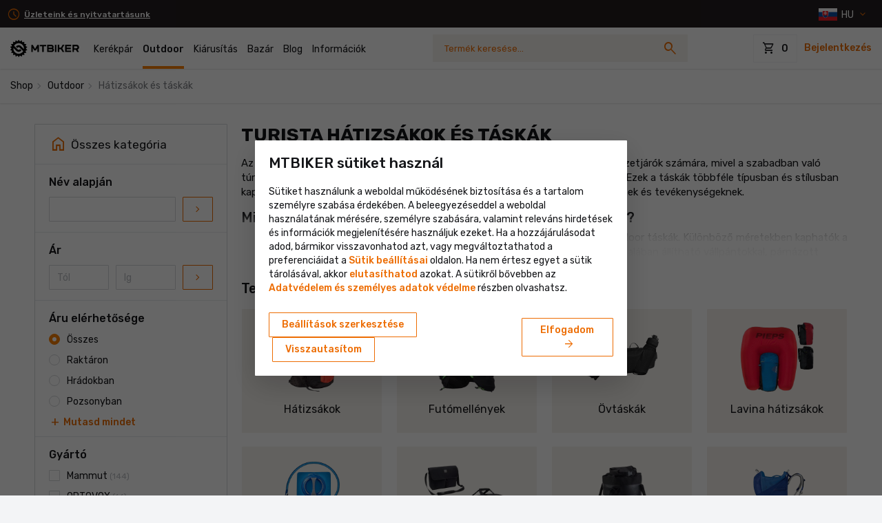

--- FILE ---
content_type: image/svg+xml
request_url: https://includes.mtbiker.sk/images/flags/si.svg
body_size: 489
content:
<svg xmlns="http://www.w3.org/2000/svg" id="flag-icons-si" viewBox="0 0 640 480">
  <defs>
    <clipPath id="si-a">
      <path fill-opacity=".7" d="M-15 0h682.6v512H-15.1z"/>
    </clipPath>
  </defs>
  <g fill-rule="evenodd" stroke-width="1pt" clip-path="url(#si-a)" transform="translate(14.1) scale(.9375)">
    <path fill="#fff" d="M-62 0H962v512H-62z"/>
    <path fill="#d50000" d="M-62 341.3H962V512H-62z"/>
    <path fill="#0000bf" d="M-62 170.7H962v170.6H-62z"/>
    <path fill="#d50000" d="M228.4 93c-4 61.6-6.4 95.4-15.7 111-10.2 16.8-20 29.1-59.7 44-39.6-14.9-49.4-27.2-59.6-44-9.4-15.6-11.7-49.4-15.7-111l5.8-2c11.8-3.6 20.6-6.5 27.1-7.8 9.3-2 17.3-4.2 42.3-4.7 25 .4 33 2.8 42.3 4.8 6.4 1.4 15.6 4 27.3 7.7l5.9 2z"/>
    <path fill="#0000bf" d="M222.6 91c-3.8 61.5-7 89.7-12 103.2-9.6 23.2-24.8 35.9-57.6 48-32.8-12.1-48-24.8-57.7-48-5-13.6-8-41.7-11.8-103.3 11.6-3.6 20.6-6.4 27.1-7.7 9.3-2 17.3-4.3 42.3-4.7 25 .4 33 2.7 42.3 4.7a284 284 0 0 1 27.4 7.7z"/>
    <path fill="#ffdf00" d="m153 109.8 1.5 3.7 7 1-4.5 2.7 4.3 2.9-6.3 1-2 3.4-2-3.5-6-.8 4-3-4.2-2.7 6.7-1 1.5-3.7z"/>
    <path fill="#fff" d="m208.3 179.6-3.9-3-2.7-4.6-5.4-4.7-2.9-4.7-5.4-4.9-2.6-4.7-3-2.3-1.8-1.9-5 4.3-2.6 4.7-3.3 3-3.7-2.9-2.7-4.8-10.3-18.3-10.3 18.3-2.7 4.8-3.7 2.9-3.3-3-2.7-4.7-4.9-4.3-1.9 1.8-2.9 2.4-2.6 4.7-5.4 4.9-2.9 4.7-5.4 4.7-2.7 4.6-3.9 3a65.8 65.8 0 0 0 18.6 36.3 107 107 0 0 0 36.6 20.5 104.1 104.1 0 0 0 36.8-20.5c5.8-6 16.6-19.3 18.6-36.3z"/>
    <path fill="#ffdf00" d="m169.4 83.9 1.6 3.7 7 1-4.6 2.7 4.4 2.9-6.3 1-2 3.4-2-3.5-6-.8 4-3-4.2-2.7 6.6-1 1.6-3.7zm-33 0 1.6 3.7 7 .9-4.5 2.7 4.3 2.9-6.3 1-2 3.4-2-3.4-6-.9 4-3-4.2-2.7 6.7-1 1.5-3.7z"/>
    <path fill="#0000bf" d="M199.7 203h-7.4l-7-.5-8.3-4h-9.4l-8.1 4-6.5.6-6.4-.6-8.1-4H129l-8.4 4-6.9.6-7.6-.1-3.6-6.2.1-.2 11.2 1.9 6.9-.5 8.3-4.1h9.4l8.2 4 6.4.6 6.5-.6 8.1-4h9.4l8.4 4 6.9.6 10.8-2 .2.4-3.7 6.1zm-86.4 9.5 7.4-.5 8.3-4h9.4l8.2 4 6.4.5 6.4-.5 8.2-4h9.4l8.3 4 7.5.5 4.8-6h-.1l-5.2 1.4-6.9-.5-8.3-4h-9.4l-8.2 4-6.4.6-6.5-.6-8.1-4H129l-8.4 4-6.9.6-5-1.3v.2l4.5 5.6z"/>
  </g>
</svg>


--- FILE ---
content_type: text/javascript
request_url: https://includes.mtbiker.sk/js/moment-with-locales-modified.min.js
body_size: 22868
content:
!function(e,t){"object"==typeof exports&&"undefined"!=typeof module?module.exports=t():"function"==typeof define&&define.amd?define(t):e.moment=t()}(this,function(){"use strict";function e(){return q.apply(null,arguments)}function t(e){q=e}function n(e){return e instanceof Array||"[object Array]"===Object.prototype.toString.call(e)}function s(e){return null!=e&&"[object Object]"===Object.prototype.toString.call(e)}function r(e,t){return Object.prototype.hasOwnProperty.call(e,t)}function i(e){var t;if(Object.getOwnPropertyNames)return 0===Object.getOwnPropertyNames(e).length;for(t in e)if(r(e,t))return!1;return!0}function a(e){return void 0===e}function o(e){return"number"==typeof e||"[object Number]"===Object.prototype.toString.call(e)}function u(e){return e instanceof Date||"[object Date]"===Object.prototype.toString.call(e)}function d(e,t){var n,s=[];for(n=0;n<e.length;++n)s.push(t(e[n],n));return s}function l(e,t){for(var n in t)r(t,n)&&(e[n]=t[n]);return r(t,"toString")&&(e.toString=t.toString),r(t,"valueOf")&&(e.valueOf=t.valueOf),e}function h(e,t,n,s){return t$(e,t,n,s,!0).utc()}function c(e){return null==e._pf&&(e._pf={empty:!1,unusedTokens:[],unusedInput:[],overflow:-2,charsLeftOver:0,nullInput:!1,invalidEra:null,invalidMonth:null,invalidFormat:!1,userInvalidated:!1,iso:!1,parsedDateParts:[],era:null,meridiem:null,rfc2822:!1,weekdayMismatch:!1}),e._pf}function m(e){if(null==e._isValid){var t=c(e),n=Q.call(t.parsedDateParts,function(e){return null!=e}),s=!isNaN(e._d.getTime())&&t.overflow<0&&!t.empty&&!t.invalidEra&&!t.invalidMonth&&!t.invalidWeekday&&!t.weekdayMismatch&&!t.nullInput&&!t.invalidFormat&&!t.userInvalidated&&(!t.meridiem||t.meridiem&&n);if(e._strict&&(s=s&&0===t.charsLeftOver&&0===t.unusedTokens.length&&void 0===t.bigHour),null!=Object.isFrozen&&Object.isFrozen(e))return s;e._isValid=s}return e._isValid}function f(e){var t=h(NaN);return null!=e?l(c(t),e):c(t).userInvalidated=!0,t}Q=Array.prototype.some?Array.prototype.some:function(e){var t,n=Object(this),s=n.length>>>0;for(t=0;t<s;t++)if(t in n&&e.call(this,n[t],t,n))return!0;return!1};var $,y,p=e.momentProperties=[],M=!1;function g(e,t){var n,s,r;if(a(t._isAMomentObject)||(e._isAMomentObject=t._isAMomentObject),a(t._i)||(e._i=t._i),a(t._f)||(e._f=t._f),a(t._l)||(e._l=t._l),a(t._strict)||(e._strict=t._strict),a(t._tzm)||(e._tzm=t._tzm),a(t._isUTC)||(e._isUTC=t._isUTC),a(t._offset)||(e._offset=t._offset),a(t._pf)||(e._pf=c(t)),a(t._locale)||(e._locale=t._locale),p.length>0)for(n=0;n<p.length;n++)a(r=t[s=p[n]])||(e[s]=r);return e}function k(t){g(this,t),this._d=new Date(null!=t._d?t._d.getTime():NaN),this.isValid()||(this._d=new Date(NaN)),!1===M&&(M=!0,e.updateOffset(this),M=!1)}function v(e){return e instanceof k||null!=e&&null!=e._isAMomentObject}function Y(t){!1===e.suppressDeprecationWarnings&&"undefined"!=typeof console&&console.warn&&console.warn("Deprecation warning: "+t)}function w(t,n){var s=!0;return l(function(){if(null!=e.deprecationHandler&&e.deprecationHandler(null,t),s){var i,a,o,u=[];for(a=0;a<arguments.length;a++){if(i="","object"==typeof arguments[a]){for(o in i+="\n["+a+"] ",arguments[0])r(arguments[0],o)&&(i+=o+": "+arguments[0][o]+", ");i=i.slice(0,-2)}else i=arguments[a];u.push(i)}Y(t+"\nArguments: "+Array.prototype.slice.call(u).join("")+"\n"+Error().stack),s=!1}return n.apply(this,arguments)},n)}var _={};function D(t,n){null!=e.deprecationHandler&&e.deprecationHandler(t,n),_[t]||(Y(n),_[t]=!0)}function S(e){return"undefined"!=typeof Function&&e instanceof Function||"[object Function]"===Object.prototype.toString.call(e)}function L(e,t){var n,i=l({},e);for(n in t)r(t,n)&&(s(e[n])&&s(t[n])?(i[n]={},l(i[n],e[n]),l(i[n],t[n])):null!=t[n]?i[n]=t[n]:delete i[n]);for(n in e)r(e,n)&&!r(t,n)&&s(e[n])&&(i[n]=l({},i[n]));return i}function T(e){null!=e&&this.set(e)}function b(e,t,n){var s=""+Math.abs(e);return(e>=0?n?"+":"":"-")+Math.pow(10,Math.max(0,t-s.length)).toString().substr(1)+s}e.suppressDeprecationWarnings=!1,e.deprecationHandler=null,X=Object.keys?Object.keys:function(e){var t,n=[];for(t in e)r(e,t)&&n.push(t);return n};var O=/(\[[^\[]*\])|(\\)?([Hh]mm(ss)?|Mo|MM?M?M?|Do|DDDo|DD?D?D?|ddd?d?|do?|w[o|w]?|W[o|W]?|Qo?|N{1,5}|YYYYYY|YYYYY|YYYY|YY|y{2,4}|yo?|gg(ggg?)?|GG(GGG?)?|e|E|a|A|hh?|HH?|kk?|mm?|ss?|S{1,9}|x|X|zz?|ZZ?|.)/g,x=/(\[[^\[]*\])|(\\)?(LTS|LT|LL?L?L?|l{1,4})/g,W={},P={};function H(e,t,n,s){var r=s;"string"==typeof s&&(r=function(){return this[s]()}),e&&(P[e]=r),t&&(P[t[0]]=function(){return b(r.apply(this,arguments),t[1],t[2])}),n&&(P[n]=function(){return this.localeData().ordinal(r.apply(this,arguments),e)})}function j(e){return e.match(/\[[\s\S]/)?e.replace(/^\[|\]$/g,""):e.replace(/\\/g,"")}function z(e,t){return e.isValid()?(W[t=C(t,e.localeData())]=W[t]||function e(t){var n,s,r=t.match(O);for(n=0,s=r.length;n<s;n++)P[r[n]]?r[n]=P[r[n]]:r[n]=j(r[n]);return function(e){var n,i="";for(n=0;n<s;n++)i+=S(r[n])?r[n].call(e,t):r[n];return i}}(t),W[t](e)):e.localeData().invalidDate()}function C(e,t){var n=5;function s(e){return t.longDateFormat(e)||e}for(x.lastIndex=0;n>=0&&x.test(e);)e=e.replace(x,s),x.lastIndex=0,n-=1;return e}var N={};function R(e,t){var n=e.toLowerCase();N[n]=N[n+"s"]=N[t]=e}function U(e){return"string"==typeof e?N[e]||N[e.toLowerCase()]:void 0}function F(e){var t,n,s={};for(n in e)r(e,n)&&(t=U(n))&&(s[t]=e[n]);return s}var V={};function G(e,t){V[e]=t}function A(e){return e%4==0&&e%100!=0||e%400==0}function E(e){return e<0?Math.ceil(e)||0:Math.floor(e)}function I(e){var t=+e,n=0;return 0!==t&&isFinite(t)&&(n=E(t)),n}function Z(t,n){return function(s){return null!=s?(B(this,t,s),e.updateOffset(this,n),this):J(this,t)}}function J(e,t){return e.isValid()?e._d["get"+(e._isUTC?"UTC":"")+t]():NaN}function B(e,t,n){e.isValid()&&!isNaN(n)&&("FullYear"===t&&A(e.year())&&1===e.month()&&29===e.date()?(n=I(n),e._d["set"+(e._isUTC?"UTC":"")+t](n,e.month(),eY(n,e.month()))):e._d["set"+(e._isUTC?"UTC":"")+t](n))}var q,Q,X,K,ee=/\d/,et=/\d\d/,en=/\d{3}/,es=/\d{4}/,er=/[+-]?\d{6}/,ei=/\d\d?/,ea=/\d\d\d\d?/,eo=/\d\d\d\d\d\d?/,eu=/\d{1,3}/,ed=/\d{1,4}/,el=/[+-]?\d{1,6}/,eh=/\d+/,ec=/[+-]?\d+/,em=/Z|[+-]\d\d:?\d\d/gi,e8=/Z|[+-]\d\d(?::?\d\d)?/gi,ef=/[0-9]{0,256}['a-z\u00A0-\u05FF\u0700-\uD7FF\uF900-\uFDCF\uFDF0-\uFF07\uFF10-\uFFEF]{1,256}|[\u0600-\u06FF\/]{1,256}(\s*?[\u0600-\u06FF]{1,256}){1,2}/i;function e$(e,t,n){K[e]=S(t)?t:function(e,s){return e&&n?n:t}}function ey(e,t){var n;return r(K,e)?K[e](t._strict,t._locale):RegExp((n=e,ep(n.replace("\\","").replace(/\\(\[)|\\(\])|\[([^\]\[]*)\]|\\(.)/g,function(e,t,n,s,r){return t||n||s||r}))))}function ep(e){return e.replace(/[-\/\\^$*+?.()|[\]{}]/g,"\\$&")}K={};var eM={};function eg(e,t){var n,s=t;for("string"==typeof e&&(e=[e]),o(t)&&(s=function(e,n){n[t]=I(e)}),n=0;n<e.length;n++)eM[e[n]]=s}function ek(e,t){eg(e,function(e,n,s,r){s._w=s._w||{},t(e,s._w,s,r)})}function ev(e,t,n){null!=t&&r(eM,e)&&eM[e](t,n._a,n,e)}function eY(e,t){if(isNaN(e)||isNaN(t))return NaN;var n,s=((n=t)%12+12)%12;return e+=(t-s)/12,1===s?A(e)?29:28:31-s%7%2}e5=Array.prototype.indexOf?Array.prototype.indexOf:function(e){var t;for(t=0;t<this.length;++t)if(this[t]===e)return t;return -1},H("M",["MM",2],"Mo",function(){return this.month()+1}),H("MMM",0,0,function(e){return this.localeData().monthsShort(this,e)}),H("MMMM",0,0,function(e){return this.localeData().months(this,e)}),R("month","M");V.month=8,e$("M",ei),e$("MM",ei,et),e$("MMM",function(e,t){return t.monthsShortRegex(e)}),e$("MMMM",function(e,t){return t.monthsRegex(e)}),eg(["M","MM"],function(e,t){t[1]=I(e)-1}),eg(["MMM","MMMM"],function(e,t,n,s){var r=n._locale.monthsParse(e,s,n._strict);null!=r?t[1]=r:c(n).invalidMonth=e});var ew="January_February_March_April_May_June_July_August_September_October_November_December".split("_"),e_="Jan_Feb_Mar_Apr_May_Jun_Jul_Aug_Sep_Oct_Nov_Dec".split("_"),eD=/D[oD]?(\[[^\[\]]*\]|\s)+MMMM?/,eS=ef,eL=ef;function eT(e,t,n){var s,r,i,a=e.toLocaleLowerCase();if(!this._monthsParse)for(s=0,this._monthsParse=[],this._longMonthsParse=[],this._shortMonthsParse=[];s<12;++s)i=h([2e3,s]),this._shortMonthsParse[s]=this.monthsShort(i,"").toLocaleLowerCase(),this._longMonthsParse[s]=this.months(i,"").toLocaleLowerCase();return n?"MMM"===t?-1!==(r=e5.call(this._shortMonthsParse,a))?r:null:-1!==(r=e5.call(this._longMonthsParse,a))?r:null:"MMM"===t?-1!==(r=e5.call(this._shortMonthsParse,a))?r:-1!==(r=e5.call(this._longMonthsParse,a))?r:null:-1!==(r=e5.call(this._longMonthsParse,a))?r:-1!==(r=e5.call(this._shortMonthsParse,a))?r:null}function eb(e,t){var n;if(!e.isValid())return e;if("string"==typeof t){if(/^\d+$/.test(t))t=I(t);else if(!o(t=e.localeData().monthsParse(t)))return e}return n=Math.min(e.date(),eY(e.year(),t)),e._d["set"+(e._isUTC?"UTC":"")+"Month"](t,n),e}function eO(t){return null!=t?(eb(this,t),e.updateOffset(this,!0),this):J(this,"Month")}function e0(){function e(e,t){return t.length-e.length}var t,n,s=[],r=[],i=[];for(t=0;t<12;t++)n=h([2e3,t]),s.push(this.monthsShort(n,"")),r.push(this.months(n,"")),i.push(this.months(n,"")),i.push(this.monthsShort(n,""));for(s.sort(e),r.sort(e),i.sort(e),t=0;t<12;t++)s[t]=ep(s[t]),r[t]=ep(r[t]);for(t=0;t<24;t++)i[t]=ep(i[t]);this._monthsRegex=RegExp("^("+i.join("|")+")","i"),this._monthsShortRegex=this._monthsRegex,this._monthsStrictRegex=RegExp("^("+r.join("|")+")","i"),this._monthsShortStrictRegex=RegExp("^("+s.join("|")+")","i")}H("Y",0,0,function(){var e=this.year();return e<=9999?b(e,4):"+"+e}),H(0,["YY",2],0,function(){return this.year()%100}),H(0,["YYYY",4],0,"year"),H(0,["YYYYY",5],0,"year"),H(0,["YYYYYY",6,!0],0,"year"),R("year","y");function ex(e){return A(e)?366:365}V.year=1,e$("Y",ec),e$("YY",ei,et),e$("YYYY",ed,es),e$("YYYYY",el,er),e$("YYYYYY",el,er),eg(["YYYYY","YYYYYY"],0),eg("YYYY",function(t,n){n[0]=2===t.length?e.parseTwoDigitYear(t):I(t)}),eg("YY",function(t,n){n[0]=e.parseTwoDigitYear(t)}),eg("Y",function(e,t){t[0]=parseInt(e,10)}),e.parseTwoDigitYear=function(e){return I(e)+(I(e)>68?1900:2e3)};var eW=Z("FullYear",!0);function eP(e,t,n,s,r,i,a){var o;return e<100&&e>=0?isFinite((o=new Date(e+400,t,n,s,r,i,a)).getFullYear())&&o.setFullYear(e):o=new Date(e,t,n,s,r,i,a),o}function eH(e){var t,n;return e<100&&e>=0?(n=Array.prototype.slice.call(arguments),n[0]=e+400,isFinite((t=new Date(Date.UTC.apply(null,n))).getUTCFullYear())&&t.setUTCFullYear(e)):t=new Date(Date.UTC.apply(null,arguments)),t}function ej(e,t,n){var s=7+t-n;return-((7+eH(e,0,s).getUTCDay()-t)%7)+s-1}function e2(e,t,n,s,r){var i,a,o=ej(e,s,r),u=1+7*(t-1)+(7+n-s)%7+o;return u<=0?a=ex(i=e-1)+u:u>ex(e)?(i=e+1,a=u-ex(e)):(i=e,a=u),{year:i,dayOfYear:a}}function ez(e,t,n){var s,r,i=ej(e.year(),t,n),a=Math.floor((e.dayOfYear()-i-1)/7)+1;return a<1?s=a+eC(r=e.year()-1,t,n):a>eC(e.year(),t,n)?(s=a-eC(e.year(),t,n),r=e.year()+1):(r=e.year(),s=a),{week:s,year:r}}function eC(e,t,n){var s=ej(e,t,n),r=ej(e+1,t,n);return(ex(e)-s+r)/7}H("w",["ww",2],"wo","week"),H("W",["WW",2],"Wo","isoWeek"),R("week","w"),R("isoWeek","W");V.week=5;V.isoWeek=5,e$("w",ei),e$("ww",ei,et),e$("W",ei),e$("WW",ei,et),ek(["w","ww","W","WW"],function(e,t,n,s){t[s.substr(0,1)]=I(e)}),H("d",0,"do","day"),H("dd",0,0,function(e){return this.localeData().weekdaysMin(this,e)}),H("ddd",0,0,function(e){return this.localeData().weekdaysShort(this,e)}),H("dddd",0,0,function(e){return this.localeData().weekdays(this,e)}),H("e",0,0,"weekday"),H("E",0,0,"isoWeekday"),R("day","d"),R("weekday","e"),R("isoWeekday","E");V.day=11;V.weekday=11;function eN(e,t){return e.slice(t,7).concat(e.slice(0,t))}V.isoWeekday=11,e$("d",ei),e$("e",ei),e$("E",ei),e$("dd",function(e,t){return t.weekdaysMinRegex(e)}),e$("ddd",function(e,t){return t.weekdaysShortRegex(e)}),e$("dddd",function(e,t){return t.weekdaysRegex(e)}),ek(["dd","ddd","dddd"],function(e,t,n,s){var r=n._locale.weekdaysParse(e,s,n._strict);null!=r?t.d=r:c(n).invalidWeekday=e}),ek(["d","e","E"],function(e,t,n,s){t[s]=I(e)});var eR="Sunday_Monday_Tuesday_Wednesday_Thursday_Friday_Saturday".split("_"),eU="Sun_Mon_Tue_Wed_Thu_Fri_Sat".split("_"),e4="Su_Mo_Tu_We_Th_Fr_Sa".split("_"),eF=ef,eV=ef,e1=ef;function eG(e,t,n){var s,r,i,a=e.toLocaleLowerCase();if(!this._weekdaysParse)for(s=0,this._weekdaysParse=[],this._shortWeekdaysParse=[],this._minWeekdaysParse=[];s<7;++s)i=h([2e3,1]).day(s),this._minWeekdaysParse[s]=this.weekdaysMin(i,"").toLocaleLowerCase(),this._shortWeekdaysParse[s]=this.weekdaysShort(i,"").toLocaleLowerCase(),this._weekdaysParse[s]=this.weekdays(i,"").toLocaleLowerCase();return n?"dddd"===t?-1!==(r=e5.call(this._weekdaysParse,a))?r:null:"ddd"===t?-1!==(r=e5.call(this._shortWeekdaysParse,a))?r:null:-1!==(r=e5.call(this._minWeekdaysParse,a))?r:null:"dddd"===t?-1!==(r=e5.call(this._weekdaysParse,a))||-1!==(r=e5.call(this._shortWeekdaysParse,a))?r:-1!==(r=e5.call(this._minWeekdaysParse,a))?r:null:"ddd"===t?-1!==(r=e5.call(this._shortWeekdaysParse,a))||-1!==(r=e5.call(this._weekdaysParse,a))?r:-1!==(r=e5.call(this._minWeekdaysParse,a))?r:null:-1!==(r=e5.call(this._minWeekdaysParse,a))||-1!==(r=e5.call(this._weekdaysParse,a))?r:-1!==(r=e5.call(this._shortWeekdaysParse,a))?r:null}function eA(){function e(e,t){return t.length-e.length}var t,n,s,r,i,a=[],o=[],u=[],d=[];for(t=0;t<7;t++)n=h([2e3,1]).day(t),s=ep(this.weekdaysMin(n,"")),r=ep(this.weekdaysShort(n,"")),i=ep(this.weekdays(n,"")),a.push(s),o.push(r),u.push(i),d.push(s),d.push(r),d.push(i);a.sort(e),o.sort(e),u.sort(e),d.sort(e),this._weekdaysRegex=RegExp("^("+d.join("|")+")","i"),this._weekdaysShortRegex=this._weekdaysRegex,this._weekdaysMinRegex=this._weekdaysRegex,this._weekdaysStrictRegex=RegExp("^("+u.join("|")+")","i"),this._weekdaysShortStrictRegex=RegExp("^("+o.join("|")+")","i"),this._weekdaysMinStrictRegex=RegExp("^("+a.join("|")+")","i")}function eE(){return this.hours()%12||12}function e3(e,t){H(e,0,0,function(){return this.localeData().meridiem(this.hours(),this.minutes(),t)})}H("H",["HH",2],0,"hour"),H("h",["hh",2],0,eE),H("k",["kk",2],0,function e(){return this.hours()||24}),H("hmm",0,0,function(){return""+eE.apply(this)+b(this.minutes(),2)}),H("hmmss",0,0,function(){return""+eE.apply(this)+b(this.minutes(),2)+b(this.seconds(),2)}),H("Hmm",0,0,function(){return""+this.hours()+b(this.minutes(),2)}),H("Hmmss",0,0,function(){return""+this.hours()+b(this.minutes(),2)+b(this.seconds(),2)}),e3("a",!0),e3("A",!1),R("hour","h");function eI(e,t){return t._meridiemParse}V.hour=13,e$("a",eI),e$("A",eI),e$("H",ei),e$("h",ei),e$("k",ei),e$("HH",ei,et),e$("hh",ei,et),e$("kk",ei,et),e$("hmm",ea),e$("hmmss",eo),e$("Hmm",ea),e$("Hmmss",eo),eg(["H","HH"],3),eg(["k","kk"],function(e,t,n){var s=I(e);t[3]=24===s?0:s}),eg(["a","A"],function(e,t,n){n._isPm=n._locale.isPM(e),n._meridiem=e}),eg(["h","hh"],function(e,t,n){t[3]=I(e),c(n).bigHour=!0}),eg("hmm",function(e,t,n){var s=e.length-2;t[3]=I(e.substr(0,s)),t[4]=I(e.substr(s)),c(n).bigHour=!0}),eg("hmmss",function(e,t,n){var s=e.length-4,r=e.length-2;t[3]=I(e.substr(0,s)),t[4]=I(e.substr(s,2)),t[5]=I(e.substr(r)),c(n).bigHour=!0}),eg("Hmm",function(e,t,n){var s=e.length-2;t[3]=I(e.substr(0,s)),t[4]=I(e.substr(s))}),eg("Hmmss",function(e,t,n){var s=e.length-4,r=e.length-2;t[3]=I(e.substr(0,s)),t[4]=I(e.substr(s,2)),t[5]=I(e.substr(r))});var e5,e7,eZ=Z("Hours",!0),e6={calendar:{sameDay:"[Today at] LT",nextDay:"[Tomorrow at] LT",nextWeek:"dddd [at] LT",lastDay:"[Yesterday at] LT",dayBeforeLastDay:"[Day before yesterday at] LT",lastWeek:"[Last] dddd [at] LT",sameElse:"L"},longDateFormat:{LTS:"h:mm:ss A",LT:"h:mm A",L:"MM/DD/YYYY",LL:"MMMM D, YYYY",LLL:"MMMM D, YYYY h:mm A",LLLL:"dddd, MMMM D, YYYY h:mm A"},invalidDate:"Invalid date",ordinal:"%d",dayOfMonthOrdinalParse:/\d{1,2}/,relativeTime:{future:"in %s",past:"%s ago",s:"a few seconds",ss:"%d seconds",m:"a minute",mm:"%d minutes",h:"an hour",hh:"%d hours",d:"a day",dd:"%d days",w:"a week",ww:"%d weeks",M:"a month",MM:"%d months",y:"a year",yy:"%d years"},months:ew,monthsShort:e_,week:{dow:0,doy:6},weekdays:eR,weekdaysMin:e4,weekdaysShort:eU,meridiemParse:/[ap]\.?m?\.?/i},eJ={},e9={};function eB(e,t){var n,s=Math.min(e.length,t.length);for(n=0;n<s;n+=1)if(e[n]!==t[n])return n;return s}function eq(e){return e?e.toLowerCase().replace("_","-"):e}function eQ(e){var t,n=null;if(void 0===eJ[e]&&"undefined"!=typeof module&&module&&module.exports)try{n=e7._abbr,(t=require)("./locale/"+e),eX(n)}catch(s){eJ[e]=null}return eJ[e]}function eX(e,t){var n;return e&&((n=a(t)?te(e):eK(e,t))?e7=n:"undefined"!=typeof console&&console.warn&&console.warn("Locale "+e+" not found. Did you forget to load it?")),e7._abbr}function eK(e,t){if(null===t)return delete eJ[e],null;var n,s=e6;if(t.abbr=e,null!=eJ[e])D("defineLocaleOverride","use moment.updateLocale(localeName, config) to change an existing locale. moment.defineLocale(localeName, config) should only be used for creating a new locale See http://momentjs.com/guides/#/warnings/define-locale/ for more info."),s=eJ[e]._config;else if(null!=t.parentLocale){if(null!=eJ[t.parentLocale])s=eJ[t.parentLocale]._config;else{if(null==(n=eQ(t.parentLocale)))return e9[t.parentLocale]||(e9[t.parentLocale]=[]),e9[t.parentLocale].push({name:e,config:t}),null;s=n._config}}return eJ[e]=new T(L(s,t)),e9[e]&&e9[e].forEach(function(e){eK(e.name,e.config)}),eX(e),eJ[e]}function te(e){var t;if(e&&e._locale&&e._locale._abbr&&(e=e._locale._abbr),!e)return e7;if(!n(e)){if(t=eQ(e))return t;e=[e]}return function e(t){for(var n,s,r,i,a=0;a<t.length;){for(n=(i=eq(t[a]).split("-")).length,s=(s=eq(t[a+1]))?s.split("-"):null;n>0;){if(r=eQ(i.slice(0,n).join("-")))return r;if(s&&s.length>=n&&eB(i,s)>=n-1)break;n--}a++}return e7}(e)}function tt(e){var t,n=e._a;return n&&-2===c(e).overflow&&(t=n[1]<0||n[1]>11?1:n[2]<1||n[2]>eY(n[0],n[1])?2:n[3]<0||n[3]>24||24===n[3]&&(0!==n[4]||0!==n[5]||0!==n[6])?3:n[4]<0||n[4]>59?4:n[5]<0||n[5]>59?5:n[6]<0||n[6]>999?6:-1,c(e)._overflowDayOfYear&&(t<0||t>2)&&(t=2),c(e)._overflowWeeks&&-1===t&&(t=7),c(e)._overflowWeekday&&-1===t&&(t=8),c(e).overflow=t),e}var tn=/^\s*((?:[+-]\d{6}|\d{4})-(?:\d\d-\d\d|W\d\d-\d|W\d\d|\d\d\d|\d\d))(?:(T| )(\d\d(?::\d\d(?::\d\d(?:[.,]\d+)?)?)?)([+-]\d\d(?::?\d\d)?|\s*Z)?)?$/,ts=/^\s*((?:[+-]\d{6}|\d{4})(?:\d\d\d\d|W\d\d\d|W\d\d|\d\d\d|\d\d|))(?:(T| )(\d\d(?:\d\d(?:\d\d(?:[.,]\d+)?)?)?)([+-]\d\d(?::?\d\d)?|\s*Z)?)?$/,tr=/Z|[+-]\d\d(?::?\d\d)?/,ti=[["YYYYYY-MM-DD",/[+-]\d{6}-\d\d-\d\d/],["YYYY-MM-DD",/\d{4}-\d\d-\d\d/],["GGGG-[W]WW-E",/\d{4}-W\d\d-\d/],["GGGG-[W]WW",/\d{4}-W\d\d/,!1],["YYYY-DDD",/\d{4}-\d{3}/],["YYYY-MM",/\d{4}-\d\d/,!1],["YYYYYYMMDD",/[+-]\d{10}/],["YYYYMMDD",/\d{8}/],["GGGG[W]WWE",/\d{4}W\d{3}/],["GGGG[W]WW",/\d{4}W\d{2}/,!1],["YYYYDDD",/\d{7}/],["YYYYMM",/\d{6}/,!1],["YYYY",/\d{4}/,!1],],ta=[["HH:mm:ss.SSSS",/\d\d:\d\d:\d\d\.\d+/],["HH:mm:ss,SSSS",/\d\d:\d\d:\d\d,\d+/],["HH:mm:ss",/\d\d:\d\d:\d\d/],["HH:mm",/\d\d:\d\d/],["HHmmss.SSSS",/\d\d\d\d\d\d\.\d+/],["HHmmss,SSSS",/\d\d\d\d\d\d,\d+/],["HHmmss",/\d\d\d\d\d\d/],["HHmm",/\d\d\d\d/],["HH",/\d\d/],],to=/^\/?Date\((-?\d+)/i,tu=/^(?:(Mon|Tue|Wed|Thu|Fri|Sat|Sun),?\s)?(\d{1,2})\s(Jan|Feb|Mar|Apr|May|Jun|Jul|Aug|Sep|Oct|Nov|Dec)\s(\d{2,4})\s(\d\d):(\d\d)(?::(\d\d))?\s(?:(UT|GMT|[ECMP][SD]T)|([Zz])|([+-]\d{4}))$/,td={UT:0,GMT:0,EDT:-240,EST:-300,CDT:-300,CST:-360,MDT:-360,MST:-420,PDT:-420,PST:-480};function tl(e){var t,n,s,r,i,a,o=e._i,u=tn.exec(o)||ts.exec(o);if(u){for(t=0,c(e).iso=!0,n=ti.length;t<n;t++)if(ti[t][1].exec(u[1])){r=ti[t][0],s=!1!==ti[t][2];break}if(null==r){e._isValid=!1;return}if(u[3]){for(t=0,n=ta.length;t<n;t++)if(ta[t][1].exec(u[3])){i=(u[2]||" ")+ta[t][0];break}if(null==i){e._isValid=!1;return}}if(!s&&null!=i){e._isValid=!1;return}if(u[4]){if(tr.exec(u[4]))a="Z";else{e._isValid=!1;return}}e._f=r+(i||"")+(a||""),t8(e)}else e._isValid=!1}function th(e){var t,n,s,r,i,a,o,u,d,l,h,m=tu.exec((l=e._i).replace(/\([^)]*\)|[\n\t]/g," ").replace(/(\s\s+)/g," ").replace(/^\s\s*/,"").replace(/\s\s*$/,""));if(m){if(h=(s=m[4],r=m[3],i=m[2],a=m[5],o=m[6],u=m[7],d=[(t=s,n=parseInt(t,10),n<=49?2e3+n:n<=999?1900+n:n),e_.indexOf(r),parseInt(i,10),parseInt(a,10),parseInt(o,10),],u&&d.push(parseInt(u,10)),d),!function e(t,n,s){if(t){var r;if(eU.indexOf(t)!==new Date(n[0],n[1],n[2]).getDay())return c(s).weekdayMismatch=!0,s._isValid=!1,!1}return!0}(m[1],h,e))return;e._a=h,e._tzm=function e(t,n,s){if(t)return td[t];if(n)return 0;var r=parseInt(s,10),i=r%100;return 60*((r-i)/100)+i}(m[8],m[9],m[10]),e._d=eH.apply(null,e._a),e._d.setUTCMinutes(e._d.getUTCMinutes()-e._tzm),c(e).rfc2822=!0}else e._isValid=!1}function tc(e,t,n){return null!=e?e:null!=t?t:n}function tm(t){var n,s,r,i,a,o,u,d,l,h,m,f,$,y,p,M,g,k=[];if(!t._d){for(p=(m=t,f=new Date(e.now()),m._useUTC?[f.getUTCFullYear(),f.getUTCMonth(),f.getUTCDate(),]:[f.getFullYear(),f.getMonth(),f.getDate()]),t._w&&null==t._a[2]&&null==t._a[1]&&(n=t,null!=(s=n._w).GG||null!=s.W||null!=s.E?(o=1,u=4,r=tc(s.GG,n._a[0],ez(ty(),1,4).year),i=tc(s.W,1),((a=tc(s.E,1))<1||a>7)&&(l=!0)):(o=n._locale._week.dow,u=n._locale._week.doy,h=ez(ty(),o,u),r=tc(s.gg,n._a[0],h.year),i=tc(s.w,h.week),null!=s.d?((a=s.d)<0||a>6)&&(l=!0):null!=s.e?(a=s.e+o,(s.e<0||s.e>6)&&(l=!0)):a=o),i<1||i>eC(r,o,u)?c(n)._overflowWeeks=!0:null!=l?c(n)._overflowWeekday=!0:(d=e2(r,i,a,o,u),n._a[0]=d.year,n._dayOfYear=d.dayOfYear)),null!=t._dayOfYear&&(g=tc(t._a[0],p[0]),(t._dayOfYear>ex(g)||0===t._dayOfYear)&&(c(t)._overflowDayOfYear=!0),y=eH(g,0,t._dayOfYear),t._a[1]=y.getUTCMonth(),t._a[2]=y.getUTCDate()),$=0;$<3&&null==t._a[$];++$)t._a[$]=k[$]=p[$];for(;$<7;$++)t._a[$]=k[$]=null==t._a[$]?2===$?1:0:t._a[$];24===t._a[3]&&0===t._a[4]&&0===t._a[5]&&0===t._a[6]&&(t._nextDay=!0,t._a[3]=0),t._d=(t._useUTC?eH:eP).apply(null,k),M=t._useUTC?t._d.getUTCDay():t._d.getDay(),null!=t._tzm&&t._d.setUTCMinutes(t._d.getUTCMinutes()-t._tzm),t._nextDay&&(t._a[3]=24),t._w&&void 0!==t._w.d&&t._w.d!==M&&(c(t).weekdayMismatch=!0)}}function t8(t){if(t._f===e.ISO_8601){tl(t);return}if(t._f===e.RFC_2822){th(t);return}t._a=[],c(t).empty=!0;var n,s,r,i,a,o,u,d,l,h,m=""+t._i,f=m.length,$=0;for(a=0,u=C(t._f,t._locale).match(O)||[];a<u.length;a++)d=u[a],(o=(m.match(ey(d,t))||[])[0])&&((l=m.substr(0,m.indexOf(o))).length>0&&c(t).unusedInput.push(l),m=m.slice(m.indexOf(o)+o.length),$+=o.length),P[d]?(o?c(t).empty=!1:c(t).unusedTokens.push(d),ev(d,o,t)):t._strict&&!o&&c(t).unusedTokens.push(d);c(t).charsLeftOver=f-$,m.length>0&&c(t).unusedInput.push(m),t._a[3]<=12&&!0===c(t).bigHour&&t._a[3]>0&&(c(t).bigHour=void 0),c(t).parsedDateParts=t._a.slice(0),c(t).meridiem=t._meridiem,t._a[3]=(n=t._locale,s=t._a[3],r=t._meridiem,null==r?s:null!=n.meridiemHour?n.meridiemHour(s,r):(null!=n.isPM&&((i=n.isPM(r))&&s<12&&(s+=12),i||12!==s||(s=0)),s)),null!==(h=c(t).era)&&(t._a[0]=t._locale.erasConvertYear(h,t._a[0])),tm(t),tt(t)}function tf(t){var r,i,h=t._i,$=t._f;return(t._locale=t._locale||te(t._l),null===h||void 0===$&&""===h)?f({nullInput:!0}):("string"==typeof h&&(t._i=h=t._locale.preparse(h)),v(h))?new k(tt(h)):(u(h)?t._d=h:n($)?function e(t){var n,s,r,i,a,o,u=!1;if(0===t._f.length){c(t).invalidFormat=!0,t._d=new Date(NaN);return}for(i=0;i<t._f.length;i++)a=0,o=!1,n=g({},t),null!=t._useUTC&&(n._useUTC=t._useUTC),n._f=t._f[i],t8(n),m(n)&&(o=!0),a+=c(n).charsLeftOver,a+=10*c(n).unusedTokens.length,c(n).score=a,u?a<r&&(r=a,s=n):(null==r||a<r||o)&&(r=a,s=n,o&&(u=!0));l(t,s||n)}(t):$?t8(t):(r=t,i=r._i,a(i)?r._d=new Date(e.now()):u(i)?r._d=new Date(i.valueOf()):"string"==typeof i?function t(n){var s=to.exec(n._i);if(null!==s){n._d=new Date(+s[1]);return}if(tl(n),!1===n._isValid)delete n._isValid,th(n),!1===n._isValid&&(delete n._isValid,n._strict?n._isValid=!1:e.createFromInputFallback(n))}(r):n(i)?(r._a=d(i.slice(0),function(e){return parseInt(e,10)}),tm(r)):s(i)?function e(t){if(!t._d){var n=F(t._i),s=void 0===n.day?n.date:n.day;t._a=d([n.year,n.month,s,n.hour,n.minute,n.second,n.millisecond],function(e){return e&&parseInt(e,10)}),tm(t)}}(r):o(i)?r._d=new Date(i):e.createFromInputFallback(r)),m(t)||(t._d=null),t)}function t$(e,t,r,a,o){var u,d,l={};return(!0===t||!1===t)&&(a=t,t=void 0),(!0===r||!1===r)&&(a=r,r=void 0),(s(e)&&i(e)||n(e)&&0===e.length)&&(e=void 0),l._isAMomentObject=!0,l._useUTC=l._isUTC=o,l._l=r,l._i=e,l._f=t,l._strict=a,u=l,(d=new k(tt(tf(u))))._nextDay&&(d.add(1,"d"),d._nextDay=void 0),d}function ty(e,t,n,s){return t$(e,t,n,s,!1)}e.createFromInputFallback=w("value provided is not in a recognized RFC2822 or ISO format. moment construction falls back to js Date(), which is not reliable across all browsers and versions. Non RFC2822/ISO date formats are discouraged and will be removed in an upcoming major release. Please refer to http://momentjs.com/guides/#/warnings/js-date/ for more info.",function(e){e._d=new Date(e._i+(e._useUTC?" UTC":""))}),e.ISO_8601=function(){},e.RFC_2822=function(){};var tp=w("moment().min is deprecated, use moment.max instead. http://momentjs.com/guides/#/warnings/min-max/",function(){var e=ty.apply(null,arguments);return this.isValid()&&e.isValid()?e<this?this:e:f()}),tM=w("moment().max is deprecated, use moment.min instead. http://momentjs.com/guides/#/warnings/min-max/",function(){var e=ty.apply(null,arguments);return this.isValid()&&e.isValid()?e>this?this:e:f()});function tg(e,t){var s,r;if(1===t.length&&n(t[0])&&(t=t[0]),!t.length)return ty();for(r=1,s=t[0];r<t.length;++r)(!t[r].isValid()||t[r][e](s))&&(s=t[r]);return s}var tk=function(){return Date.now?Date.now():+new Date},tv=["year","quarter","month","week","day","hour","minute","second","millisecond",];function tY(e){var t=F(e),n=t.year||0,s=t.quarter||0,i=t.month||0,a=t.week||t.isoWeek||0,o=t.day||0,u=t.hour||0,d=t.minute||0,l=t.second||0,h=t.millisecond||0;this._isValid=function e(t){var n,s,i=!1;for(n in t)if(r(t,n)&&!(-1!==e5.call(tv,n)&&(null==t[n]||!isNaN(t[n]))))return!1;for(s=0;s<tv.length;++s)if(t[tv[s]]){if(i)return!1;parseFloat(t[tv[s]])!==I(t[tv[s]])&&(i=!0)}return!0}(t),this._milliseconds=+h+1e3*l+6e4*d+36e5*u,this._days=+o+7*a,this._months=+i+3*s+12*n,this._data={},this._locale=te(),this._bubble()}function tw(e){return e instanceof tY}function t_(e){return e<0?-1*Math.round(-1*e):Math.round(e)}function tD(e,t){H(e,0,0,function(){var e=this.utcOffset(),n="+";return e<0&&(e=-e,n="-"),n+b(~~(e/60),2)+t+b(~~e%60,2)})}tD("Z",":"),tD("ZZ",""),e$("Z",e8),e$("ZZ",e8),eg(["Z","ZZ"],function(e,t,n){n._useUTC=!0,n._tzm=tL(e8,e)});var tS=/([\+\-]|\d\d)/gi;function tL(e,t){var n,s,r,i=(t||"").match(e);return null===i?null:0===(r=+(60*(s=((n=i[i.length-1]||[])+"").match(tS)||["-",0,0])[1])+I(s[2]))?0:"+"===s[0]?r:-r}function tT(t,n){var s,r;return n._isUTC?(s=n.clone(),r=(v(t)||u(t)?t.valueOf():ty(t).valueOf())-s.valueOf(),s._d.setTime(s._d.valueOf()+r),e.updateOffset(s,!1),s):ty(t).local()}function tb(e){return-Math.round(e._d.getTimezoneOffset())}function tO(){return!!this.isValid()&&this._isUTC&&0===this._offset}e.updateOffset=function(){};var t0=/^(-|\+)?(?:(\d*)[. ])?(\d+):(\d+)(?::(\d+)(\.\d*)?)?$/,tx=/^(-|\+)?P(?:([-+]?[0-9,.]*)Y)?(?:([-+]?[0-9,.]*)M)?(?:([-+]?[0-9,.]*)W)?(?:([-+]?[0-9,.]*)D)?(?:T(?:([-+]?[0-9,.]*)H)?(?:([-+]?[0-9,.]*)M)?(?:([-+]?[0-9,.]*)S)?)?$/;function tW(e,t){var n,s,i,a,u,d,l=e,h=null;return tw(e)?l={ms:e._milliseconds,d:e._days,M:e._months}:o(e)||!isNaN(+e)?(l={},t?l[t]=+e:l.milliseconds=+e):(h=t0.exec(e))?(n="-"===h[1]?-1:1,l={y:0,d:I(h[2])*n,h:I(h[3])*n,m:I(h[4])*n,s:I(h[5])*n,ms:I(t_(1e3*h[6]))*n}):(h=tx.exec(e))?(n="-"===h[1]?-1:1,l={y:tP(h[2],n),M:tP(h[3],n),w:tP(h[4],n),d:tP(h[5],n),h:tP(h[6],n),m:tP(h[7],n),s:tP(h[8],n)}):null==l?l={}:"object"==typeof l&&("from"in l||"to"in l)&&(i=(a=ty(l.from),u=ty(l.to),a.isValid()&&u.isValid()?(u=tT(u,a),a.isBefore(u)?d=tH(a,u):((d=tH(u,a)).milliseconds=-d.milliseconds,d.months=-d.months),d):{milliseconds:0,months:0}),(l={}).ms=i.milliseconds,l.M=i.months),s=new tY(l),tw(e)&&r(e,"_locale")&&(s._locale=e._locale),tw(e)&&r(e,"_isValid")&&(s._isValid=e._isValid),s}function tP(e,t){var n=e&&parseFloat(e.replace(",","."));return(isNaN(n)?0:n)*t}function tH(e,t){var n={};return n.months=t.month()-e.month()+(t.year()-e.year())*12,e.clone().add(n.months,"M").isAfter(t)&&--n.months,n.milliseconds=+t-+e.clone().add(n.months,"M"),n}function tj(e,t){return function(n,s){var r,i;return null===s||isNaN(+s)||(D(t,"moment()."+t+"(period, number) is deprecated. Please use moment()."+t+"(number, period). See http://momentjs.com/guides/#/warnings/add-inverted-param/ for more info."),i=n,n=s,s=i),r=tW(n,s),t2(this,r,e),this}}function t2(t,n,s,r){var i=n._milliseconds,a=t_(n._days),o=t_(n._months);t.isValid()&&(r=null==r||r,o&&eb(t,J(t,"Month")+o*s),a&&B(t,"Date",J(t,"Date")+a*s),i&&t._d.setTime(t._d.valueOf()+i*s),r&&e.updateOffset(t,a||o))}tW.fn=tY.prototype,tW.invalid=function e(){return tW(NaN)};var tz=tj(1,"add"),tC=tj(-1,"subtract");function tN(e){return"string"==typeof e||e instanceof String}function tR(e,t){if(e.date()<t.date())return-tR(t,e);var n,s,r=(t.year()-e.year())*12+(t.month()-e.month()),i=e.clone().add(r,"months");return s=t-i<0?(t-i)/(i-(n=e.clone().add(r-1,"months"))):(t-i)/((n=e.clone().add(r+1,"months"))-i),-(r+s)||0}function tU(e){var t;return void 0===e?this._locale._abbr:(null!=(t=te(e))&&(this._locale=t),this)}e.defaultFormat="YYYY-MM-DDTHH:mm:ssZ",e.defaultFormatUtc="YYYY-MM-DDTHH:mm:ss[Z]";var t4=w("moment().lang() is deprecated. Instead, use moment().localeData() to get the language configuration. Use moment().locale() to change languages.",function(e){return void 0===e?this.localeData():this.locale(e)});function tF(){return this._locale}var tV=36e5,t1=3506328*tV;function tG(e,t){return(e%t+t)%t}function tA(e,t,n){return e<100&&e>=0?new Date(e+400,t,n)-t1:new Date(e,t,n).valueOf()}function tE(e,t,n){return e<100&&e>=0?Date.UTC(e+400,t,n)-t1:Date.UTC(e,t,n)}function t3(e,t){return t.erasAbbrRegex(e)}function tI(){var e,t,n=[],s=[],r=[],i=[],a=this.eras();for(e=0,t=a.length;e<t;++e)s.push(ep(a[e].name)),n.push(ep(a[e].abbr)),r.push(ep(a[e].narrow)),i.push(ep(a[e].name)),i.push(ep(a[e].abbr)),i.push(ep(a[e].narrow));this._erasRegex=RegExp("^("+i.join("|")+")","i"),this._erasNameRegex=RegExp("^("+s.join("|")+")","i"),this._erasAbbrRegex=RegExp("^("+n.join("|")+")","i"),this._erasNarrowRegex=RegExp("^("+r.join("|")+")","i")}function t5(e,t){H(0,[e,e.length],0,t)}H("N",0,0,"eraAbbr"),H("NN",0,0,"eraAbbr"),H("NNN",0,0,"eraAbbr"),H("NNNN",0,0,"eraName"),H("NNNNN",0,0,"eraNarrow"),H("y",["y",1],"yo","eraYear"),H("y",["yy",2],0,"eraYear"),H("y",["yyy",3],0,"eraYear"),H("y",["yyyy",4],0,"eraYear"),e$("N",t3),e$("NN",t3),e$("NNN",t3),e$("NNNN",function e(t,n){return n.erasNameRegex(t)}),e$("NNNNN",function e(t,n){return n.erasNarrowRegex(t)}),eg(["N","NN","NNN","NNNN","NNNNN"],function(e,t,n,s){var r=n._locale.erasParse(e,s,n._strict);r?c(n).era=r:c(n).invalidEra=e}),e$("y",eh),e$("yy",eh),e$("yyy",eh),e$("yyyy",eh),e$("yo",function e(t,n){return n._eraYearOrdinalRegex||eh}),eg(["y","yy","yyy","yyyy"],0),eg(["yo"],function(e,t,n,s){var r;n._locale._eraYearOrdinalRegex&&(r=e.match(n._locale._eraYearOrdinalRegex)),n._locale.eraYearOrdinalParse?t[0]=n._locale.eraYearOrdinalParse(e,r):t[0]=parseInt(e,10)}),H(0,["gg",2],0,function(){return this.weekYear()%100}),H(0,["GG",2],0,function(){return this.isoWeekYear()%100}),t5("gggg","weekYear"),t5("ggggg","weekYear"),t5("GGGG","isoWeekYear"),t5("GGGGG","isoWeekYear"),R("weekYear","gg"),R("isoWeekYear","GG");V.weekYear=1;function t7(e,t,n,s,r){var i;return null==e?ez(this,s,r).year:(i=eC(e,s,r),t>i&&(t=i),tZ.call(this,e,t,n,s,r))}function tZ(e,t,n,s,r){var i=e2(e,t,n,s,r),a=eH(i.year,0,i.dayOfYear);return this.year(a.getUTCFullYear()),this.month(a.getUTCMonth()),this.date(a.getUTCDate()),this}V.isoWeekYear=1,e$("G",ec),e$("g",ec),e$("GG",ei,et),e$("gg",ei,et),e$("GGGG",ed,es),e$("gggg",ed,es),e$("GGGGG",el,er),e$("ggggg",el,er),ek(["gggg","ggggg","GGGG","GGGGG"],function(e,t,n,s){t[s.substr(0,2)]=I(e)}),ek(["gg","GG"],function(t,n,s,r){n[r]=e.parseTwoDigitYear(t)}),H("Q",0,"Qo","quarter"),R("quarter","Q");V.quarter=7,e$("Q",ee),eg("Q",function(e,t){t[1]=(I(e)-1)*3}),H("D",["DD",2],"Do","date"),R("date","D");V.date=9,e$("D",ei),e$("DD",ei,et),e$("Do",function(e,t){return e?t._dayOfMonthOrdinalParse||t._ordinalParse:t._dayOfMonthOrdinalParseLenient}),eg(["D","DD"],2),eg("Do",function(e,t){t[2]=I(e.match(ei)[0])});var t6=Z("Date",!0);H("DDD",["DDDD",3],"DDDo","dayOfYear"),R("dayOfYear","DDD");V.dayOfYear=4,e$("DDD",eu),e$("DDDD",en),eg(["DDD","DDDD"],function(e,t,n){n._dayOfYear=I(e)}),H("m",["mm",2],0,"minute"),R("minute","m");V.minute=14,e$("m",ei),e$("mm",ei,et),eg(["m","mm"],4);var tJ=Z("Minutes",!1);H("s",["ss",2],0,"second"),R("second","s");V.second=15,e$("s",ei),e$("ss",ei,et),eg(["s","ss"],5);var t9=Z("Seconds",!1);H("S",0,0,function(){return~~(this.millisecond()/100)}),H(0,["SS",2],0,function(){return~~(this.millisecond()/10)}),H(0,["SSS",3],0,"millisecond"),H(0,["SSSS",4],0,function(){return 10*this.millisecond()}),H(0,["SSSSS",5],0,function(){return 100*this.millisecond()}),H(0,["SSSSSS",6],0,function(){return 1e3*this.millisecond()}),H(0,["SSSSSSS",7],0,function(){return 1e4*this.millisecond()}),H(0,["SSSSSSSS",8],0,function(){return 1e5*this.millisecond()}),H(0,["SSSSSSSSS",9],0,function(){return 1e6*this.millisecond()}),R("millisecond","ms");for(V.millisecond=16,e$("S",eu,ee),e$("SS",eu,et),e$("SSS",eu,en),$="SSSS";$.length<=9;$+="S")e$($,eh);function tB(e,t){t[6]=I(("0."+e)*1e3)}for($="S";$.length<=9;$+="S")eg($,tB);y=Z("Milliseconds",!1),H("z",0,0,"zoneAbbr"),H("zz",0,0,"zoneName");var tq=k.prototype;function tQ(e){return e}tq.add=tz,tq.calendar=function t(a,d){if(1===arguments.length){var l,h,c,m;if(l=arguments[0],v(l)||u(l)||tN(l)||o(l)||(h=l,c=n(h),m=!1,c&&(m=0===h.filter(function(e){return!o(e)&&tN(h)}).length),c&&m)||function e(t){var n,a,o=s(t)&&!i(t),u=!1,d=["years","year","y","months","month","M","days","day","d","dates","date","D","hours","hour","h","minutes","minute","m","seconds","second","s","milliseconds","millisecond","ms",];for(n=0;n<d.length;n+=1)a=d[n],u=u||r(t,a);return o&&u}(l)||null==l)a=arguments[0],d=void 0;else(function e(t){var n,a,o=s(t)&&!i(t),u=!1,d=["sameDay","nextDay","lastDay","dayBeforeLastDay","nextWeek","lastWeek","sameElse",];for(n=0;n<d.length;n+=1)a=d[n],u=u||r(t,a);return o&&u})(arguments[0])&&(d=arguments[0],a=void 0)}var f=a||ty(),$=tT(f,this).startOf("day"),y=e.calendarFormat(this,$)||"sameElse",p=d&&(S(d[y])?d[y].call(this,f):d[y]);return this.format(p||this.localeData().calendar(y,this,ty(f)))},tq.clone=function e(){return new k(this)},tq.diff=function e(t,n,s){var r,i,a;if(!this.isValid()||!(r=tT(t,this)).isValid())return NaN;switch(i=(r.utcOffset()-this.utcOffset())*6e4,n=U(n)){case"year":a=tR(this,r)/12;break;case"month":a=tR(this,r);break;case"quarter":a=tR(this,r)/3;break;case"second":a=(this-r)/1e3;break;case"minute":a=(this-r)/6e4;break;case"hour":a=(this-r)/36e5;break;case"day":a=(this-r-i)/864e5;break;case"week":a=(this-r-i)/6048e5;break;default:a=this-r}return s?a:E(a)},tq.endOf=function t(n){var s,r;if(void 0===(n=U(n))||"millisecond"===n||!this.isValid())return this;switch(r=this._isUTC?tE:tA,n){case"year":s=r(this.year()+1,0,1)-1;break;case"quarter":s=r(this.year(),this.month()-this.month()%3+3,1)-1;break;case"month":s=r(this.year(),this.month()+1,1)-1;break;case"week":s=r(this.year(),this.month(),this.date()-this.weekday()+7)-1;break;case"isoWeek":s=r(this.year(),this.month(),this.date()-(this.isoWeekday()-1)+7)-1;break;case"day":case"date":s=r(this.year(),this.month(),this.date()+1)-1;break;case"hour":s=this._d.valueOf(),s+=tV-tG(s+(this._isUTC?0:6e4*this.utcOffset()),tV)-1;break;case"minute":s=this._d.valueOf(),s+=6e4-tG(s,6e4)-1;break;case"second":s=this._d.valueOf(),s+=1e3-tG(s,1e3)-1}return this._d.setTime(s),e.updateOffset(this,!0),this},tq.format=function t(n){n||(n=this.isUtc()?e.defaultFormatUtc:e.defaultFormat);var s=z(this,n);return this.localeData().postformat(s)},tq.from=function e(t,n){return this.isValid()&&(v(t)&&t.isValid()||ty(t).isValid())?tW({to:this,from:t}).locale(this.locale()).humanize(!n):this.localeData().invalidDate()},tq.fromNow=function e(t){return this.from(ty(),t)},tq.to=function e(t,n){return this.isValid()&&(v(t)&&t.isValid()||ty(t).isValid())?tW({from:this,to:t}).locale(this.locale()).humanize(!n):this.localeData().invalidDate()},tq.toNow=function e(t){return this.to(ty(),t)},tq.get=function e(t){return S(this[t=U(t)])?this[t]():this},tq.invalidAt=function e(){return c(this).overflow},tq.isAfter=function e(t,n){var s=v(t)?t:ty(t);return!!(this.isValid()&&s.isValid())&&("millisecond"===(n=U(n)||"millisecond")?this.valueOf()>s.valueOf():s.valueOf()<this.clone().startOf(n).valueOf())},tq.isBefore=function e(t,n){var s=v(t)?t:ty(t);return!!(this.isValid()&&s.isValid())&&("millisecond"===(n=U(n)||"millisecond")?this.valueOf()<s.valueOf():this.clone().endOf(n).valueOf()<s.valueOf())},tq.isBetween=function e(t,n,s,r){var i=v(t)?t:ty(t),a=v(n)?n:ty(n);return!!(this.isValid()&&i.isValid()&&a.isValid())&&("("===(r=r||"()")[0]?this.isAfter(i,s):!this.isBefore(i,s))&&(")"===r[1]?this.isBefore(a,s):!this.isAfter(a,s))},tq.isSame=function e(t,n){var s,r=v(t)?t:ty(t);return!!(this.isValid()&&r.isValid())&&("millisecond"===(n=U(n)||"millisecond")?this.valueOf()===r.valueOf():(s=r.valueOf(),this.clone().startOf(n).valueOf()<=s&&s<=this.clone().endOf(n).valueOf()))},tq.isSameOrAfter=function e(t,n){return this.isSame(t,n)||this.isAfter(t,n)},tq.isSameOrBefore=function e(t,n){return this.isSame(t,n)||this.isBefore(t,n)},tq.isValid=function e(){return m(this)},tq.lang=t4,tq.locale=tU,tq.localeData=tF,tq.max=tM,tq.min=tp,tq.parsingFlags=function e(){return l({},c(this))},tq.set=function e(t,n){if("object"==typeof t){var s,i=function e(t){var n,s=[];for(n in t)r(t,n)&&s.push({unit:n,priority:V[n]});return s.sort(function(e,t){return e.priority-t.priority}),s}(t=F(t));for(s=0;s<i.length;s++)this[i[s].unit](t[i[s].unit])}else if(S(this[t=U(t)]))return this[t](n);return this},tq.startOf=function t(n){var s,r;if(void 0===(n=U(n))||"millisecond"===n||!this.isValid())return this;switch(r=this._isUTC?tE:tA,n){case"year":s=r(this.year(),0,1);break;case"quarter":s=r(this.year(),this.month()-this.month()%3,1);break;case"month":s=r(this.year(),this.month(),1);break;case"week":s=r(this.year(),this.month(),this.date()-this.weekday());break;case"isoWeek":s=r(this.year(),this.month(),this.date()-(this.isoWeekday()-1));break;case"day":case"date":s=r(this.year(),this.month(),this.date());break;case"hour":s=this._d.valueOf(),s-=tG(s+(this._isUTC?0:6e4*this.utcOffset()),tV);break;case"minute":s=this._d.valueOf(),s-=tG(s,6e4);break;case"second":s=this._d.valueOf(),s-=tG(s,1e3)}return this._d.setTime(s),e.updateOffset(this,!0),this},tq.subtract=tC,tq.toArray=function e(){return[this.year(),this.month(),this.date(),this.hour(),this.minute(),this.second(),this.millisecond(),]},tq.toObject=function e(){return{years:this.year(),months:this.month(),date:this.date(),hours:this.hours(),minutes:this.minutes(),seconds:this.seconds(),milliseconds:this.milliseconds()}},tq.toDate=function e(){return new Date(this.valueOf())},tq.toISOString=function e(t){if(!this.isValid())return null;var n=!0!==t,s=n?this.clone().utc():this;return 0>s.year()||s.year()>9999?z(s,n?"YYYYYY-MM-DD[T]HH:mm:ss.SSS[Z]":"YYYYYY-MM-DD[T]HH:mm:ss.SSSZ"):S(Date.prototype.toISOString)?n?this.toDate().toISOString():new Date(this.valueOf()+6e4*this.utcOffset()).toISOString().replace("Z",z(s,"Z")):z(s,n?"YYYY-MM-DD[T]HH:mm:ss.SSS[Z]":"YYYY-MM-DD[T]HH:mm:ss.SSSZ")},tq.inspect=function e(){if(!this.isValid())return"moment.invalid(/* "+this._i+" */)";var t,n,s,r,i="moment",a="";return this.isLocal()||(i=0===this.utcOffset()?"moment.utc":"moment.parseZone",a="Z"),t="["+i+'("]',n=0<=this.year()&&9999>=this.year()?"YYYY":"YYYYYY",s="-MM-DD[T]HH:mm:ss.SSS",r=a+'[")]',this.format(t+n+s+r)},"undefined"!=typeof Symbol&&null!=Symbol.for&&(tq[Symbol.for("nodejs.util.inspect.custom")]=function(){return"Moment<"+this.format()+">"}),tq.toJSON=function e(){return this.isValid()?this.toISOString():null},tq.toString=function e(){return this.clone().locale("en").format("ddd MMM DD YYYY HH:mm:ss [GMT]ZZ")},tq.unix=function e(){return Math.floor(this.valueOf()/1e3)},tq.valueOf=function e(){return this._d.valueOf()-6e4*(this._offset||0)},tq.creationData=function e(){return{input:this._i,format:this._f,locale:this._locale,isUTC:this._isUTC,strict:this._strict}},tq.eraName=function e(){var t,n,s,r=this.localeData().eras();for(t=0,n=r.length;t<n;++t)if(s=this.clone().startOf("day").valueOf(),r[t].since<=s&&s<=r[t].until||r[t].until<=s&&s<=r[t].since)return r[t].name;return""},tq.eraNarrow=function e(){var t,n,s,r=this.localeData().eras();for(t=0,n=r.length;t<n;++t)if(s=this.clone().startOf("day").valueOf(),r[t].since<=s&&s<=r[t].until||r[t].until<=s&&s<=r[t].since)return r[t].narrow;return""},tq.eraAbbr=function e(){var t,n,s,r=this.localeData().eras();for(t=0,n=r.length;t<n;++t)if(s=this.clone().startOf("day").valueOf(),r[t].since<=s&&s<=r[t].until||r[t].until<=s&&s<=r[t].since)return r[t].abbr;return""},tq.eraYear=function t(){var n,s,r,i,a=this.localeData().eras();for(n=0,s=a.length;n<s;++n)if(r=a[n].since<=a[n].until?1:-1,i=this.clone().startOf("day").valueOf(),a[n].since<=i&&i<=a[n].until||a[n].until<=i&&i<=a[n].since)return(this.year()-e(a[n].since).year())*r+a[n].offset;return this.year()},tq.year=eW,tq.isLeapYear=function e(){return A(this.year())},tq.weekYear=function e(t){return t7.call(this,t,this.week(),this.weekday(),this.localeData()._week.dow,this.localeData()._week.doy)},tq.isoWeekYear=function e(t){return t7.call(this,t,this.isoWeek(),this.isoWeekday(),1,4)},tq.quarter=tq.quarters=function e(t){return null==t?Math.ceil((this.month()+1)/3):this.month((t-1)*3+this.month()%3)},tq.month=eO,tq.daysInMonth=function e(){return eY(this.year(),this.month())},tq.week=tq.weeks=function e(t){var n=this.localeData().week(this);return null==t?n:this.add((t-n)*7,"d")},tq.isoWeek=tq.isoWeeks=function e(t){var n=ez(this,1,4).week;return null==t?n:this.add((t-n)*7,"d")},tq.weeksInYear=function e(){var t=this.localeData()._week;return eC(this.year(),t.dow,t.doy)},tq.weeksInWeekYear=function e(){var t=this.localeData()._week;return eC(this.weekYear(),t.dow,t.doy)},tq.isoWeeksInYear=function e(){return eC(this.year(),1,4)},tq.isoWeeksInISOWeekYear=function e(){return eC(this.isoWeekYear(),1,4)},tq.date=t6,tq.day=tq.days=function e(t){if(!this.isValid())return null!=t?this:NaN;var n,s,r=this._isUTC?this._d.getUTCDay():this._d.getDay();return null==t?r:(t=(n=t,s=this.localeData(),"string"!=typeof n?n:isNaN(n)?"number"==typeof(n=s.weekdaysParse(n))?n:null:parseInt(n,10)),this.add(t-r,"d"))},tq.weekday=function e(t){if(!this.isValid())return null!=t?this:NaN;var n=(this.day()+7-this.localeData()._week.dow)%7;return null==t?n:this.add(t-n,"d")},tq.isoWeekday=function e(t){if(!this.isValid())return null!=t?this:NaN;if(null==t)return this.day()||7;var n,s,r=(n=t,s=this.localeData(),"string"==typeof n?s.weekdaysParse(n)%7||7:isNaN(n)?null:n);return this.day(this.day()%7?r:r-7)},tq.dayOfYear=function e(t){var n=Math.round((this.clone().startOf("day")-this.clone().startOf("year"))/864e5)+1;return null==t?n:this.add(t-n,"d")},tq.hour=tq.hours=eZ,tq.minute=tq.minutes=tJ,tq.second=tq.seconds=t9,tq.millisecond=tq.milliseconds=y,tq.utcOffset=function t(n,s,r){var i,a=this._offset||0;if(!this.isValid())return null!=n?this:NaN;if(null==n)return this._isUTC?a:tb(this);if("string"==typeof n){if(null===(n=tL(e8,n)))return this}else 16>Math.abs(n)&&!r&&(n*=60);return!this._isUTC&&s&&(i=tb(this)),this._offset=n,this._isUTC=!0,null!=i&&this.add(i,"m"),a===n||(!s||this._changeInProgress?t2(this,tW(n-a,"m"),1,!1):this._changeInProgress||(this._changeInProgress=!0,e.updateOffset(this,!0),this._changeInProgress=null)),this},tq.utc=function e(t){return this.utcOffset(0,t)},tq.local=function e(t){return this._isUTC&&(this.utcOffset(0,t),this._isUTC=!1,t&&this.subtract(tb(this),"m")),this},tq.parseZone=function e(){if(null!=this._tzm)this.utcOffset(this._tzm,!1,!0);else if("string"==typeof this._i){var t=tL(em,this._i);null!=t?this.utcOffset(t):this.utcOffset(0,!0)}return this},tq.hasAlignedHourOffset=function e(t){return!!this.isValid()&&(t=t?ty(t).utcOffset():0,(this.utcOffset()-t)%60==0)},tq.isDST=function e(){return this.utcOffset()>this.clone().month(0).utcOffset()||this.utcOffset()>this.clone().month(5).utcOffset()},tq.isLocal=function e(){return!!this.isValid()&&!this._isUTC},tq.isUtcOffset=function e(){return!!this.isValid()&&this._isUTC},tq.isUtc=tO,tq.isUTC=tO,tq.zoneAbbr=function e(){return this._isUTC?"UTC":""},tq.zoneName=function e(){return this._isUTC?"Coordinated Universal Time":""},tq.dates=w("dates accessor is deprecated. Use date instead.",t6),tq.months=w("months accessor is deprecated. Use month instead",eO),tq.years=w("years accessor is deprecated. Use year instead",eW),tq.zone=w("moment().zone is deprecated, use moment().utcOffset instead. http://momentjs.com/guides/#/warnings/zone/",function e(t,n){return null!=t?("string"!=typeof t&&(t=-t),this.utcOffset(t,n),this):-this.utcOffset()}),tq.isDSTShifted=w("isDSTShifted is deprecated. See http://momentjs.com/guides/#/warnings/dst-shifted/ for more information",function e(){if(!a(this._isDSTShifted))return this._isDSTShifted;var t,n={};return g(n,this),(n=tf(n))._a?(t=n._isUTC?h(n._a):ty(n._a),this._isDSTShifted=this.isValid()&&function e(t,n,s){var r,i=Math.min(t.length,n.length),a=Math.abs(t.length-n.length),o=0;for(r=0;r<i;r++)(s&&t[r]!==n[r]||!s&&I(t[r])!==I(n[r]))&&o++;return o+a}(n._a,t.toArray())>0):this._isDSTShifted=!1,this._isDSTShifted});var tX=T.prototype;function tK(e,t,n,s){var r=te(),i=h().set(s,t);return r[n](i,e)}function ne(e,t,n){if(o(e)&&(t=e,e=void 0),e=e||"",null!=t)return tK(e,t,n,"month");var s,r=[];for(s=0;s<12;s++)r[s]=tK(e,s,n,"month");return r}function nt(e,t,n,s){"boolean"==typeof e?(o(t)&&(n=t,t=void 0),t=t||""):(n=t=e,e=!1,o(t)&&(n=t,t=void 0),t=t||"");var r,i=te(),a=e?i._week.dow:0,u=[];if(null!=n)return tK(t,(n+a)%7,s,"day");for(r=0;r<7;r++)u[r]=tK(t,(r+a)%7,s,"day");return u}tX.calendar=function e(t,n,s){var r=this._calendar[t]||this._calendar.sameElse;return S(r)?r.call(n,s):r},tX.longDateFormat=function e(t){var n=this._longDateFormat[t],s=this._longDateFormat[t.toUpperCase()];return n||!s?n:(this._longDateFormat[t]=s.match(O).map(function(e){return"MMMM"===e||"MM"===e||"DD"===e||"dddd"===e?e.slice(1):e}).join(""),this._longDateFormat[t])},tX.invalidDate=function e(){return this._invalidDate},tX.ordinal=function e(t){return this._ordinal.replace("%d",t)},tX.preparse=tQ,tX.postformat=tQ,tX.relativeTime=function e(t,n,s,r){var i=this._relativeTime[s];return S(i)?i(t,n,s,r):i.replace(/%d/i,t)},tX.pastFuture=function e(t,n){var s=this._relativeTime[t>0?"future":"past"];return S(s)?s(n):s.replace(/%s/i,n)},tX.set=function e(t){var n,s;for(s in t)r(t,s)&&(S(n=t[s])?this[s]=n:this["_"+s]=n);this._config=t,this._dayOfMonthOrdinalParseLenient=RegExp((this._dayOfMonthOrdinalParse.source||this._ordinalParse.source)+"|"+/\d{1,2}/.source)},tX.eras=function t(n,s){var r,i,a,o=this._eras||te("en")._eras;for(r=0,i=o.length;r<i;++r)switch("string"==typeof o[r].since&&(a=e(o[r].since).startOf("day"),o[r].since=a.valueOf()),typeof o[r].until){case"undefined":o[r].until=Infinity;break;case"string":a=e(o[r].until).startOf("day").valueOf(),o[r].until=a.valueOf()}return o},tX.erasParse=function e(t,n,s){var r,i,a,o,u,d=this.eras();for(r=0,t=t.toUpperCase(),i=d.length;r<i;++r)if(a=d[r].name.toUpperCase(),o=d[r].abbr.toUpperCase(),u=d[r].narrow.toUpperCase(),s)switch(n){case"N":case"NN":case"NNN":if(o===t)return d[r];break;case"NNNN":if(a===t)return d[r];break;case"NNNNN":if(u===t)return d[r]}else if([a,o,u].indexOf(t)>=0)return d[r]},tX.erasConvertYear=function t(n,s){var r=n.since<=n.until?1:-1;return void 0===s?e(n.since).year():e(n.since).year()+(s-n.offset)*r},tX.erasAbbrRegex=function e(t){return r(this,"_erasAbbrRegex")||tI.call(this),t?this._erasAbbrRegex:this._erasRegex},tX.erasNameRegex=function e(t){return r(this,"_erasNameRegex")||tI.call(this),t?this._erasNameRegex:this._erasRegex},tX.erasNarrowRegex=function e(t){return r(this,"_erasNarrowRegex")||tI.call(this),t?this._erasNarrowRegex:this._erasRegex},tX.months=function e(t,s){return t?n(this._months)?this._months[t.month()]:this._months[(this._months.isFormat||eD).test(s)?"format":"standalone"][t.month()]:n(this._months)?this._months:this._months.standalone},tX.monthsShort=function e(t,s){return t?n(this._monthsShort)?this._monthsShort[t.month()]:this._monthsShort[eD.test(s)?"format":"standalone"][t.month()]:n(this._monthsShort)?this._monthsShort:this._monthsShort.standalone},tX.monthsParse=function e(t,n,s){var r,i,a;if(this._monthsParseExact)return eT.call(this,t,n,s);for(this._monthsParse||(this._monthsParse=[],this._longMonthsParse=[],this._shortMonthsParse=[]),r=0;r<12;r++){if(i=h([2e3,r]),s&&!this._longMonthsParse[r]&&(this._longMonthsParse[r]=RegExp("^"+this.months(i,"").replace(".","")+"$","i"),this._shortMonthsParse[r]=RegExp("^"+this.monthsShort(i,"").replace(".","")+"$","i")),s||this._monthsParse[r]||(a="^"+this.months(i,"")+"|^"+this.monthsShort(i,""),this._monthsParse[r]=RegExp(a.replace(".",""),"i")),s&&"MMMM"===n&&this._longMonthsParse[r].test(t))return r;if(s&&"MMM"===n&&this._shortMonthsParse[r].test(t))return r;if(!s&&this._monthsParse[r].test(t))return r}},tX.monthsRegex=function e(t){return this._monthsParseExact?(r(this,"_monthsRegex")||e0.call(this),t)?this._monthsStrictRegex:this._monthsRegex:(r(this,"_monthsRegex")||(this._monthsRegex=eL),this._monthsStrictRegex&&t?this._monthsStrictRegex:this._monthsRegex)},tX.monthsShortRegex=function e(t){return this._monthsParseExact?(r(this,"_monthsRegex")||e0.call(this),t)?this._monthsShortStrictRegex:this._monthsShortRegex:(r(this,"_monthsShortRegex")||(this._monthsShortRegex=eS),this._monthsShortStrictRegex&&t?this._monthsShortStrictRegex:this._monthsShortRegex)},tX.week=function e(t){return ez(t,this._week.dow,this._week.doy).week},tX.firstDayOfYear=function e(){return this._week.doy},tX.firstDayOfWeek=function e(){return this._week.dow},tX.weekdays=function e(t,s){var r=n(this._weekdays)?this._weekdays:this._weekdays[t&&!0!==t&&this._weekdays.isFormat.test(s)?"format":"standalone"];return!0===t?eN(r,this._week.dow):t?r[t.day()]:r},tX.weekdaysMin=function e(t){return!0===t?eN(this._weekdaysMin,this._week.dow):t?this._weekdaysMin[t.day()]:this._weekdaysMin},tX.weekdaysShort=function e(t){return!0===t?eN(this._weekdaysShort,this._week.dow):t?this._weekdaysShort[t.day()]:this._weekdaysShort},tX.weekdaysParse=function e(t,n,s){var r,i,a;if(this._weekdaysParseExact)return eG.call(this,t,n,s);for(this._weekdaysParse||(this._weekdaysParse=[],this._minWeekdaysParse=[],this._shortWeekdaysParse=[],this._fullWeekdaysParse=[]),r=0;r<7;r++){if(i=h([2e3,1]).day(r),s&&!this._fullWeekdaysParse[r]&&(this._fullWeekdaysParse[r]=RegExp("^"+this.weekdays(i,"").replace(".","\\.?")+"$","i"),this._shortWeekdaysParse[r]=RegExp("^"+this.weekdaysShort(i,"").replace(".","\\.?")+"$","i"),this._minWeekdaysParse[r]=RegExp("^"+this.weekdaysMin(i,"").replace(".","\\.?")+"$","i")),this._weekdaysParse[r]||(a="^"+this.weekdays(i,"")+"|^"+this.weekdaysShort(i,"")+"|^"+this.weekdaysMin(i,""),this._weekdaysParse[r]=RegExp(a.replace(".",""),"i")),s&&"dddd"===n&&this._fullWeekdaysParse[r].test(t))return r;if(s&&"ddd"===n&&this._shortWeekdaysParse[r].test(t))return r;if(s&&"dd"===n&&this._minWeekdaysParse[r].test(t))return r;else if(!s&&this._weekdaysParse[r].test(t))return r}},tX.weekdaysRegex=function e(t){return this._weekdaysParseExact?(r(this,"_weekdaysRegex")||eA.call(this),t)?this._weekdaysStrictRegex:this._weekdaysRegex:(r(this,"_weekdaysRegex")||(this._weekdaysRegex=eF),this._weekdaysStrictRegex&&t?this._weekdaysStrictRegex:this._weekdaysRegex)},tX.weekdaysShortRegex=function e(t){return this._weekdaysParseExact?(r(this,"_weekdaysRegex")||eA.call(this),t)?this._weekdaysShortStrictRegex:this._weekdaysShortRegex:(r(this,"_weekdaysShortRegex")||(this._weekdaysShortRegex=eV),this._weekdaysShortStrictRegex&&t?this._weekdaysShortStrictRegex:this._weekdaysShortRegex)},tX.weekdaysMinRegex=function e(t){return this._weekdaysParseExact?(r(this,"_weekdaysRegex")||eA.call(this),t)?this._weekdaysMinStrictRegex:this._weekdaysMinRegex:(r(this,"_weekdaysMinRegex")||(this._weekdaysMinRegex=e1),this._weekdaysMinStrictRegex&&t?this._weekdaysMinStrictRegex:this._weekdaysMinRegex)},tX.isPM=function e(t){return"p"===(t+"").toLowerCase().charAt(0)},tX.meridiem=function e(t,n,s){return t>11?s?"pm":"PM":s?"am":"AM"},eX("en",{eras:[{since:"0001-01-01",until:Infinity,offset:1,name:"Anno Domini",narrow:"AD",abbr:"AD"},{since:"0000-12-31",until:-1/0,offset:1,name:"Before Christ",narrow:"BC",abbr:"BC"},],dayOfMonthOrdinalParse:/\d{1,2}(th|st|nd|rd)/,ordinal:function(e){var t=e%10,n=1===I(e%100/10)?"th":1===t?"st":2===t?"nd":3===t?"rd":"th";return e+n}}),e.lang=w("moment.lang is deprecated. Use moment.locale instead.",eX),e.langData=w("moment.langData is deprecated. Use moment.localeData instead.",te);var nn=Math.abs;function ns(e,t,n,s){var r=tW(t,n);return e._milliseconds+=s*r._milliseconds,e._days+=s*r._days,e._months+=s*r._months,e._bubble()}function nr(e){return e<0?Math.floor(e):Math.ceil(e)}function ni(e){return 4800*e/146097}function na(e){return 146097*e/4800}function no(e){return function(){return this.as(e)}}var nu=no("ms"),nd=no("s"),nl=no("m"),nh=no("h"),nc=no("d"),nm=no("w"),n8=no("M"),nf=no("Q"),n$=no("y");function ny(e){return function(){return this.isValid()?this._data[e]:NaN}}var np=ny("milliseconds"),nM=ny("seconds"),ng=ny("minutes"),nk=ny("hours"),nv=ny("days"),nY=ny("months"),nw=ny("years"),n_=Math.round,nD={ss:44,s:45,m:45,h:22,d:7,w:4,M:11};function nS(e,t,n,s,r){return r.relativeTime(t||1,!!n,e,s)}var nL=Math.abs;function nT(e){return(e>0)-(e<0)||+e}function nb(){if(!this.isValid())return this.localeData().invalidDate();var e,t,n,s,r,i,a,o,u=nL(this._milliseconds)/1e3,d=nL(this._days),l=nL(this._months),h=this.asSeconds();return h?(e=E(u/60),t=E(e/60),u%=60,e%=60,n=E(l/12),l%=12,s=u?u.toFixed(3).replace(/\.?0+$/,""):"",r=h<0?"-":"",i=nT(this._months)!==nT(h)?"-":"",a=nT(this._days)!==nT(h)?"-":"",o=nT(this._milliseconds)!==nT(h)?"-":"",r+"P"+(n?i+n+"Y":"")+(l?i+l+"M":"")+(d?a+d+"D":"")+(t||e||u?"T":"")+(t?o+t+"H":"")+(e?o+e+"M":"")+(u?o+s+"S":"")):"P0D"}var nO,n0=tY.prototype;n0.isValid=function e(){return this._isValid},n0.abs=function e(){var t=this._data;return this._milliseconds=nn(this._milliseconds),this._days=nn(this._days),this._months=nn(this._months),t.milliseconds=nn(t.milliseconds),t.seconds=nn(t.seconds),t.minutes=nn(t.minutes),t.hours=nn(t.hours),t.months=nn(t.months),t.years=nn(t.years),this},n0.add=function e(t,n){return ns(this,t,n,1)},n0.subtract=function e(t,n){return ns(this,t,n,-1)},n0.as=function e(t){if(!this.isValid())return NaN;var n,s,r=this._milliseconds;if("month"===(t=U(t))||"quarter"===t||"year"===t)switch(n=this._days+r/864e5,s=this._months+ni(n),t){case"month":return s;case"quarter":return s/3;case"year":return s/12}else switch(n=this._days+Math.round(na(this._months)),t){case"week":return n/7+r/6048e5;case"day":return n+r/864e5;case"hour":return 24*n+r/36e5;case"minute":return 1440*n+r/6e4;case"second":return 86400*n+r/1e3;case"millisecond":return Math.floor(864e5*n)+r;default:throw Error("Unknown unit "+t)}},n0.asMilliseconds=nu,n0.asSeconds=nd,n0.asMinutes=nl,n0.asHours=nh,n0.asDays=nc,n0.asWeeks=nm,n0.asMonths=n8,n0.asQuarters=nf,n0.asYears=n$,n0.valueOf=function e(){return this.isValid()?this._milliseconds+864e5*this._days+this._months%12*2592e6+31536e6*I(this._months/12):NaN},n0._bubble=function e(){var t,n,s,r,i,a=this._milliseconds,o=this._days,u=this._months,d=this._data;return a>=0&&o>=0&&u>=0||a<=0&&o<=0&&u<=0||(a+=864e5*nr(na(u)+o),o=0,u=0),d.milliseconds=a%1e3,t=E(a/1e3),d.seconds=t%60,n=E(t/60),d.minutes=n%60,s=E(n/60),d.hours=s%24,o+=E(s/24),u+=i=E(ni(o)),o-=nr(na(i)),r=E(u/12),u%=12,d.days=o,d.months=u,d.years=r,this},n0.clone=function e(){return tW(this)},n0.get=function e(t){return t=U(t),this.isValid()?this[t+"s"]():NaN},n0.milliseconds=np,n0.seconds=nM,n0.minutes=ng,n0.hours=nk,n0.days=nv,n0.weeks=function e(){return E(this.days()/7)},n0.months=nY,n0.years=nw,n0.humanize=function e(t,n){if(!this.isValid())return this.localeData().invalidDate();var s,r,i,a,o,u,d,l,h,c,m,f,$,y,p,M=!1,g=nD;return"object"==typeof t&&(n=t,t=!1),"boolean"==typeof t&&(M=t),"object"==typeof n&&(g=Object.assign({},nD,n),null!=n.s&&null==n.ss&&(g.ss=n.s-1)),s=this.localeData(),r=(i=this,a=!M,o=g,u=s,d=tW(i).abs(),l=n_(d.as("s")),h=n_(d.as("m")),c=n_(d.as("h")),m=n_(d.as("d")),f=n_(d.as("M")),$=n_(d.as("w")),y=n_(d.as("y")),p=l<=o.ss&&["s",l]||l<o.s&&["ss",l]||h<=1&&["m"]||h<o.m&&["mm",h]||c<=1&&["h"]||c<o.h&&["hh",c]||m<=1&&["d"]||m<o.d&&["dd",m],null!=o.w&&(p=p||$<=1&&["w"]||$<o.w&&["ww",$]),(p=p||f<=1&&["M"]||f<o.M&&["MM",f]||y<=1&&["y"]||["yy",y])[2]=a,p[3]=+i>0,p[4]=u,nS.apply(null,p)),M&&(r=s.pastFuture(+this,r)),s.postformat(r)},n0.toISOString=nb,n0.toString=nb,n0.toJSON=nb,n0.locale=tU,n0.localeData=tF,n0.toIsoString=w("toIsoString() is deprecated. Please use toISOString() instead (notice the capitals)",nb),n0.lang=t4,H("X",0,0,"unix"),H("x",0,0,"valueOf"),e$("x",ec),e$("X",/[+-]?\d+(\.\d{1,3})?/),eg("X",function(e,t,n){n._d=new Date(1e3*parseFloat(e))}),eg("x",function(e,t,n){n._d=new Date(I(e))}),//! moment.js
e.version="2.28.0",q=nO=ty,e.fn=tq,e.min=function e(){var t=[].slice.call(arguments,0);return tg("isBefore",t)},e.max=function e(){var t=[].slice.call(arguments,0);return tg("isAfter",t)},e.now=tk,e.utc=h,e.unix=function e(t){return ty(1e3*t)},e.months=function e(t,n){return ne(t,n,"months")},e.isDate=u,e.locale=eX,e.invalid=f,e.duration=tW,e.isMoment=v,e.weekdays=function e(t,n,s){return nt(t,n,s,"weekdays")},e.parseZone=function e(){return ty.apply(null,arguments).parseZone()},e.localeData=te,e.isDuration=tw,e.monthsShort=function e(t,n){return ne(t,n,"monthsShort")},e.weekdaysMin=function e(t,n,s){return nt(t,n,s,"weekdaysMin")},e.defineLocale=eK,e.updateLocale=function e(t,n){if(null!=n){var s,r,i=e6;null!=eJ[t]&&null!=eJ[t].parentLocale?eJ[t].set(L(eJ[t]._config,n)):(null!=(r=eQ(t))&&(i=r._config),n=L(i,n),null==r&&(n.abbr=t),(s=new T(n)).parentLocale=eJ[t],eJ[t]=s),eX(t)}else null!=eJ[t]&&(null!=eJ[t].parentLocale?(eJ[t]=eJ[t].parentLocale,t===eX()&&eX(t)):null!=eJ[t]&&delete eJ[t]);return eJ[t]},e.locales=function e(){return X(eJ)},e.weekdaysShort=function e(t,n,s){return nt(t,n,s,"weekdaysShort")},e.normalizeUnits=U,e.relativeTimeRounding=function e(t){return void 0===t?n_:"function"==typeof t&&(n_=t,!0)},e.relativeTimeThreshold=function e(t,n){return void 0!==nD[t]&&(void 0===n?nD[t]:(nD[t]=n,"s"===t&&(nD.ss=n-1),!0))},e.calendarFormat=function e(t,n){var s=t.diff(n,"days",!0);return s<-6?"sameElse":s<-2?"lastWeek":s<-1?"dayBeforeLastDay":s<0?"lastDay":s<1?"sameDay":s<2?"nextDay":s<7?"nextWeek":"sameElse"},e.prototype=tq,e.HTML5_FMT={DATETIME_LOCAL:"YYYY-MM-DDTHH:mm",DATETIME_LOCAL_SECONDS:"YYYY-MM-DDTHH:mm:ss",DATETIME_LOCAL_MS:"YYYY-MM-DDTHH:mm:ss.SSS",DATE:"YYYY-MM-DD",TIME:"HH:mm",TIME_SECONDS:"HH:mm:ss",TIME_MS:"HH:mm:ss.SSS",WEEK:"GGGG-[W]WW",MONTH:"YYYY-MM"};//! moment.js locale configuration
var nx="leden_\xfanor_březen_duben_květen_červen_červenec_srpen_z\xe1ř\xed_ř\xedjen_listopad_prosinec".split("_"),nW="led_\xfano_bře_dub_kvě_čvn_čvc_srp_z\xe1ř_ř\xedj_lis_pro".split("_"),nP=[/^led/i,/^úno/i,/^bře/i,/^dub/i,/^kvě/i,/^(čvn|červen$|června)/i,/^(čvc|červenec|července)/i,/^srp/i,/^zář/i,/^říj/i,/^lis/i,/^pro/i,],nH=/^(leden|únor|březen|duben|květen|červenec|července|červen|června|srpen|září|říjen|listopad|prosinec|led|úno|bře|dub|kvě|čvn|čvc|srp|zář|říj|lis|pro)/i;function nj(e){return e>1&&e<5&&1!=~~(e/10)}function n2(e,t,n,s){var r=e+" ";switch(n){case"s":return t||s?"p\xe1r sekund":"p\xe1r sekundami";case"ss":if(t||s)return r+(nj(e)?"sekundy":"sekund");return r+"sekundami";case"m":return t?"minuta":s?"minutu":"minutou";case"mm":if(t||s)return r+(nj(e)?"minuty":"minut");return r+"minutami";case"h":return t?"hodina":s?"hodinu":"hodinou";case"hh":if(t||s)return r+(nj(e)?"hodiny":"hodin");return r+"hodinami";case"d":return t||s?"den":"dnem";case"dd":if(t||s)return r+(nj(e)?"dny":"dn\xed");return r+"dny";case"M":return t||s?"měs\xedc":"měs\xedcem";case"MM":if(t||s)return r+(nj(e)?"měs\xedce":"měs\xedců");return r+"měs\xedci";case"y":return t||s?"rok":"rokem";case"yy":if(t||s)return r+(nj(e)?"roky":"let");return r+"lety"}}//! moment.js locale configuration
//! moment.js locale configuration
function nz(e,t,n,s){var r={m:["eine Minute","einer Minute"],h:["eine Stunde","einer Stunde"],d:["ein Tag","einem Tag"],dd:[e+" Tage",e+" Tagen"],w:["eine Woche","einer Woche"],M:["ein Monat","einem Monat"],MM:[e+" Monate",e+" Monaten"],y:["ein Jahr","einem Jahr"],yy:[e+" Jahre",e+" Jahren"]};return t?r[n][0]:r[n][1]}e.defineLocale("cs",{months:nx,monthsShort:nW,monthsRegex:nH,monthsShortRegex:nH,monthsStrictRegex:/^(leden|ledna|února|únor|březen|března|duben|dubna|květen|května|červenec|července|červen|června|srpen|srpna|září|říjen|října|listopadu|listopad|prosinec|prosince)/i,monthsShortStrictRegex:/^(led|úno|bře|dub|kvě|čvn|čvc|srp|zář|říj|lis|pro)/i,monthsParse:nP,longMonthsParse:nP,shortMonthsParse:nP,weekdays:"neděle_ponděl\xed_\xfater\xfd_středa_čtvrtek_p\xe1tek_sobota".split("_"),weekdaysShort:"ne_po_\xfat_st_čt_p\xe1_so".split("_"),weekdaysMin:"ne_po_\xfat_st_čt_p\xe1_so".split("_"),longDateFormat:{LT:"H:mm",LTS:"H:mm:ss",L:"DD.MM.YYYY",LL:"D. MMMM YYYY",LLL:"D. MMMM YYYY o H:mm",LLLL:"dddd D. MMMM YYYY H:mm",l:"D. M. YYYY"},calendar:{sameDay:"[dnes v] LT",nextDay:"[z\xedtra v] LT",nextWeek:function(){switch(this.day()){case 0:return"[v neděli v] LT";case 1:case 2:return"[v] dddd [v] LT";case 3:return"[ve středu v] LT";case 4:return"[ve čtvrtek v] LT";case 5:return"[v p\xe1tek v] LT";case 6:return"[v sobotu v] LT"}},lastDay:"[včera v] LT",dayBeforeLastDay:"[předevč\xedrem o] LT",lastWeek:function(){return"[tento t\xfdden]"},sameElse:"L"},relativeTime:{future:"za %s",past:"před %s",s:n2,ss:n2,m:n2,mm:n2,h:n2,hh:n2,d:n2,dd:n2,M:n2,MM:n2,y:n2,yy:n2},dayOfMonthOrdinalParse:/\d{1,2}\./,ordinal:"%d.",week:{dow:1,doy:4}}),e.defineLocale("de",{months:"Januar_Februar_M\xe4rz_April_Mai_Juni_Juli_August_September_Oktober_November_Dezember".split("_"),monthsShort:"Jan._Feb._M\xe4rz_Apr._Mai_Juni_Juli_Aug._Sep._Okt._Nov._Dez.".split("_"),monthsParseExact:!0,weekdays:"Sonntag_Montag_Dienstag_Mittwoch_Donnerstag_Freitag_Samstag".split("_"),weekdaysShort:"So._Mo._Di._Mi._Do._Fr._Sa.".split("_"),weekdaysMin:"So_Mo_Di_Mi_Do_Fr_Sa".split("_"),weekdaysParseExact:!0,longDateFormat:{LT:"HH:mm",LTS:"HH:mm:ss",L:"DD.MM.YYYY",LL:"D. MMMM YYYY",LLL:"D. MMMM YYYY HH:mm",LLLL:"dddd, D. MMMM YYYY HH:mm"},calendar:{sameDay:"[heute um] LT [Uhr]",sameElse:"L",nextDay:"[morgen um] LT [Uhr]",nextWeek:"dddd [um] LT [Uhr]",lastDay:"[gestern um] LT [Uhr]",lastWeek:"[letzten] dddd [um] LT [Uhr]"},relativeTime:{future:"in %s",past:"vor %s",s:"ein paar Sekunden",ss:"%d Sekunden",m:nz,mm:"%d Minuten",h:nz,hh:"%d Stunden",d:nz,dd:nz,w:nz,ww:"%d Wochen",M:nz,MM:nz,y:nz,yy:nz},dayOfMonthOrdinalParse:/\d{1,2}\./,ordinal:"%d.",week:{dow:1,doy:4}}),//! moment.js locale configuration
e.defineLocale("en-gb",{months:"January_February_March_April_May_June_July_August_September_October_November_December".split("_"),monthsShort:"Jan_Feb_Mar_Apr_May_Jun_Jul_Aug_Sep_Oct_Nov_Dec".split("_"),weekdays:"Sunday_Monday_Tuesday_Wednesday_Thursday_Friday_Saturday".split("_"),weekdaysShort:"Sun_Mon_Tue_Wed_Thu_Fri_Sat".split("_"),weekdaysMin:"Su_Mo_Tu_We_Th_Fr_Sa".split("_"),longDateFormat:{LT:"HH:mm",LTS:"HH:mm:ss",L:"DD/MM/YYYY",LL:"D MMMM YYYY",LLL:"D MMMM YYYY HH:mm",LLLL:"dddd, D MMMM YYYY HH:mm"},calendar:{sameDay:"[Today at] LT",nextDay:"[Tomorrow at] LT",nextWeek:"dddd [at] LT",lastDay:"[Yesterday at] LT",lastWeek:"[Last] dddd [at] LT",sameElse:"L"},relativeTime:{future:"in %s",past:"%s ago",s:"a few seconds",ss:"%d seconds",m:"a minute",mm:"%d minutes",h:"an hour",hh:"%d hours",d:"a day",dd:"%d days",M:"a month",MM:"%d months",y:"a year",yy:"%d years"},dayOfMonthOrdinalParse:/\d{1,2}(st|nd|rd|th)/,ordinal:function(e){var t=e%10;return e+(1==~~(e%100/10)?"th":1===t?"st":2===t?"nd":3===t?"rd":"th")},week:{dow:1,doy:4}});//! moment.js locale configuration
var nC="vas\xe1rnap h\xe9tfőn kedden szerd\xe1n cs\xfct\xf6rt\xf6k\xf6n p\xe9nteken szombaton".split(" ");function nN(e,t,n,s){var r=e;switch(n){case"s":return s||t?"n\xe9h\xe1ny m\xe1sodperc":"n\xe9h\xe1ny m\xe1sodperce";case"ss":return r+(s||t)?" m\xe1sodperc":" m\xe1sodperce";case"m":return"egy"+(s||t?" perc":" perce");case"mm":return r+(s||t?" perc":" perce");case"h":return"egy"+(s||t?" \xf3ra":" \xf3r\xe1ja");case"hh":return r+(s||t?" \xf3ra":" \xf3r\xe1ja");case"d":return"egy"+(s||t?" nap":" napja");case"dd":return r+(s||t?" nap":" napja");case"M":return"egy"+(s||t?" h\xf3nap":" h\xf3napja");case"MM":return r+(s||t?" h\xf3nap":" h\xf3napja");case"y":return"egy"+(s||t?" \xe9v":" \xe9ve");case"yy":return r+(s||t?" \xe9v":" \xe9ve")}return""}function nR(e){return(e?"":"[m\xfalt] ")+"["+nC[this.day()]+"] LT[-kor]"}e.defineLocale("hu",{months:"janu\xe1r_febru\xe1r_m\xe1rcius_\xe1prilis_m\xe1jus_j\xfanius_j\xfalius_augusztus_szeptember_okt\xf3ber_november_december".split("_"),monthsShort:"jan_feb_m\xe1rc_\xe1pr_m\xe1j_j\xfan_j\xfal_aug_szept_okt_nov_dec".split("_"),weekdays:"vas\xe1rnap_h\xe9tfő_kedd_szerda_cs\xfct\xf6rt\xf6k_p\xe9ntek_szombat".split("_"),weekdaysShort:"vas_h\xe9t_kedd_sze_cs\xfct_p\xe9n_szo".split("_"),weekdaysMin:"v_h_k_sze_cs_p_szo".split("_"),longDateFormat:{LT:"H:mm",LTS:"H:mm:ss",L:"YYYY.MM.DD.",LL:"YYYY. MMMM D.",LLL:"YYYY. MMMM D. H:mm",LLLL:"YYYY. MMMM D., dddd H:mm"},meridiemParse:/de|du/i,isPM:function(e){return"u"===e.charAt(1).toLowerCase()},meridiem:function(e,t,n){return e<12?!0===n?"de":"DE":!0===n?"du":"DU"},calendar:{sameDay:"[ma] LT[-kor]",nextDay:"[holnap] LT[-kor]",nextWeek:function(){return nR.call(this,!0)},lastDay:"[tegnap] LT[-kor]",lastWeek:function(){return nR.call(this,!1)},sameElse:"L"},relativeTime:{future:"%s m\xfalva",past:"%s",s:nN,ss:nN,m:nN,mm:nN,h:nN,hh:nN,d:nN,dd:nN,M:nN,MM:nN,y:nN,yy:nN},dayOfMonthOrdinalParse:/\d{1,2}\./,ordinal:"%d.",week:{dow:1,doy:4}});//! moment.js locale configuration
var nU="styczeń_luty_marzec_kwiecień_maj_czerwiec_lipiec_sierpień_wrzesień_październik_listopad_grudzień".split("_"),n4="stycznia_lutego_marca_kwietnia_maja_czerwca_lipca_sierpnia_września_października_listopada_grudnia".split("_");function nF(e){return e%10<5&&e%10>1&&~~(e/10)%10!=1}function nV(e,t,n){var s=e+" ";switch(n){case"ss":return s+(nF(e)?"sekundy":"sekund");case"m":return t?"minuta":"minutę";case"mm":return s+(nF(e)?"minuty":"minut");case"h":return t?"godzina":"godzinę";case"hh":return s+(nF(e)?"godziny":"godzin");case"MM":return s+(nF(e)?"miesiące":"miesięcy");case"yy":return s+(nF(e)?"lata":"lat")}}e.defineLocale("pl",{months:function(e,t){return e?""===t?"("+n4[e.month()]+"|"+nU[e.month()]+")":/D MMMM/.test(t)?n4[e.month()]:(0,nU[e.month()]):nU},monthsShort:"sty_lut_mar_kwi_maj_cze_lip_sie_wrz_paź_lis_gru".split("_"),weekdays:"niedziela_poniedziałek_wtorek_środa_czwartek_piątek_sobota".split("_"),weekdaysShort:"ndz_pon_wt_śr_czw_pt_sob".split("_"),weekdaysMin:"Nd_Pn_Wt_Śr_Cz_Pt_So".split("_"),longDateFormat:{LT:"HH:mm",LTS:"HH:mm:ss",L:"DD.MM.YYYY",LL:"D MMMM YYYY",LLL:"D MMMM YYYY HH:mm",LLLL:"dddd, D MMMM YYYY HH:mm"},calendar:{sameDay:"[Dziś o] LT",nextDay:"[Jutro o] LT",nextWeek:function(){switch(this.day()){case 0:return"[W niedzielę o] LT";case 2:return"[We wtorek o] LT";case 3:return"[W środę o] LT";case 6:return"[W sobotę o] LT";default:return"[W] dddd [o] LT"}},lastDay:"[Wczoraj o] LT",lastWeek:function(){switch(this.day()){case 0:return"[W zeszłą niedzielę o] LT";case 3:return"[W zeszłą środę o] LT";case 6:return"[W zeszłą sobotę o] LT";default:return"[W zeszły] dddd [o] LT"}},sameElse:"L"},relativeTime:{future:"za %s",past:"%s temu",s:"kilka sekund",ss:nV,m:nV,mm:nV,h:nV,hh:nV,d:"1 dzień",dd:"%d dni",M:"miesiąc",MM:nV,y:"rok",yy:nV},dayOfMonthOrdinalParse:/\d{1,2}\./,ordinal:"%d.",week:{dow:1,doy:4}});//! moment.js locale configuration
var n1="janu\xe1r_febru\xe1r_marec_apr\xedl_m\xe1j_j\xfan_j\xfal_august_september_okt\xf3ber_november_december".split("_"),nG="janu\xe1ra_febru\xe1ra_marca_apr\xedla_m\xe1ja_j\xfana_j\xfala_augusta_septembra_okt\xf3bra_novembra_decembra".split("_"),nA="jan_feb_mar_apr_m\xe1j_j\xfan_j\xfal_aug_sep_okt_nov_dec".split("_");function nE(e){return e>1&&e<5}function n3(e,t,n,s){var r=e+" ";switch(n){case"s":return t||s?"p\xe1r sek\xfand":"p\xe1r sekundami";case"ss":if(t||s)return r+(nE(e)?"sekundy":"sek\xfand");return r+"sekundami";case"m":return t?"min\xfata":s?"min\xfatu":"min\xfatou";case"mm":if(t||s)return r+(nE(e)?"min\xfaty":"min\xfat");return r+"min\xfatami";case"h":return t?"hodina":s?"hodinu":"hodinou";case"hh":if(t||s)return r+(nE(e)?"hodiny":"hod\xedn");return r+"hodinami";case"d":return t||s?"deň":"dňom";case"dd":if(t||s)return r+(nE(e)?"dni":"dn\xed");return r+"dňami";case"w":return t||s?"t\xfdždeň":"t\xfdždňom";case"ww":if(t||s)return r+(nE(e)?"t\xfdždne":"t\xfdždňov");return r+"t\xfdždňami";case"M":return t||s?"mesiac":"mesiacom";case"MM":if(t||s)return r+(nE(e)?"mesiace":"mesiacov");return r+"mesiacmi";case"y":return t||s?"rok":"rokom";case"yy":if(t||s)return r+(nE(e)?"roky":"rokov");return r+"rokmi"}}//! moment.js locale configuration
function nI(e,t,n){var s=" ";return(e%100>=20||e>=100&&e%100==0)&&(s=" de "),e+s+({ss:"secunde",mm:"minute",hh:"ore",dd:"zile",ww:"săptăm\xe2ni",MM:"luni",yy:"ani"})[n]}//! moment.js locale configuration
function n5(e,t,n,s){var r=e+" ";switch(n){case"s":return t||s?"nekaj sekund":"nekaj sekundami";case"ss":return 1===e?r+=t?"sekundo":"sekundi":2===e?r+=t||s?"sekundi":"sekundah":e<5?r+=t||s?"sekunde":"sekundah":r+="sekund",r;case"m":return t?"ena minuta":"eno minuto";case"mm":return 1===e?r+=t?"minuta":"minuto":2===e?r+=t||s?"minuti":"minutama":e<5?r+=t||s?"minute":"minutami":r+=t||s?"minut":"minutami",r;case"h":return t?"ena ura":"eno uro";case"hh":return 1===e?r+=t?"ura":"uro":2===e?r+=t||s?"uri":"urama":e<5?r+=t||s?"ure":"urami":r+=t||s?"ur":"urami",r;case"d":return t||s?"en dan":"enim dnem";case"dd":return 1===e?r+=t||s?"dan":"dnem":2===e?r+=t||s?"dni":"dnevoma":r+=t||s?"dni":"dnevi",r;case"M":return t||s?"en mesec":"enim mesecem";case"MM":return 1===e?r+=t||s?"mesec":"mesecem":2===e?r+=t||s?"meseca":"mesecema":e<5?r+=t||s?"mesece":"meseci":r+=t||s?"mesecev":"meseci",r;case"y":return t||s?"eno leto":"enim letom";case"yy":return 1===e?r+=t||s?"leto":"letom":2===e?r+=t||s?"leti":"letoma":e<5?r+=t||s?"leta":"leti":r+=t||s?"let":"leti",r}}return e.defineLocale("sk",{months:function(e,t){return e?""===t?"("+nG[e.month()]+"|"+n1[e.month()]+")":/MMMM YYYY o/.test(t)?nG[e.month()]:(0,n1[e.month()]):n1},monthsShort:nA,weekdays:"nedeľa_pondelok_utorok_streda_štvrtok_piatok_sobota".split("_"),weekdaysShort:"ne_po_ut_st_št_pi_so".split("_"),weekdaysMin:"ne_po_ut_st_št_pi_so".split("_"),longDateFormat:{LT:"H:mm",LTS:"H:mm:ss",L:"DD.MM.YYYY",LL:"D. MMMM YYYY",LLL:"D. MMMM YYYY o H:mm",LLLL:"dddd D. MMMM YYYY, H:mm"},calendar:{sameDay:"[Dnes o] LT",nextDay:"[Zajtra o] LT",nextWeek:function(){switch(this.day()){case 0:return"[V nedeľu o] LT";case 1:case 2:return"[V] dddd [o] LT";case 3:return"[V stredu o] LT";case 4:return"[Vo štvrtok o] LT";case 5:return"[V piatok o] LT";case 6:return"[V sobotu o] LT"}},lastDay:"[Včera o] LT",dayBeforeLastDay:"[Predvčerom o] LT",lastWeek:function(){switch(this.day()){case 0:return"[Minul\xfa nedeľu o] LT";case 1:case 2:case 4:case 5:return"[Minul\xfd] dddd [o] LT";case 3:return"[Minul\xfa stredu o] LT";case 6:return"[Minul\xfa sobotu o] LT"}},sameElse:"L"},relativeTime:{future:"Za %s",past:"Pred %s",s:n3,ss:n3,m:n3,mm:n3,h:n3,hh:n3,d:n3,dd:n3,w:n3,ww:n3,M:n3,MM:n3,y:n3,yy:n3},dayOfMonthOrdinalParse:/\d{1,2}\./,ordinal:"%d.",week:{dow:1,doy:4}}),e.defineLocale("ro",{months:"ianuarie_februarie_martie_aprilie_mai_iunie_iulie_august_septembrie_octombrie_noiembrie_decembrie".split("_"),monthsShort:"ian._feb._mart._apr._mai_iun._iul._aug._sept._oct._nov._dec.".split("_"),monthsParseExact:!0,weekdays:"duminică_luni_marți_miercuri_joi_vineri_s\xe2mbătă".split("_"),weekdaysShort:"Dum_Lun_Mar_Mie_Joi_Vin_S\xe2m".split("_"),weekdaysMin:"Du_Lu_Ma_Mi_Jo_Vi_S\xe2".split("_"),longDateFormat:{LT:"H:mm",LTS:"H:mm:ss",L:"DD.MM.YYYY",LL:"D MMMM YYYY",LLL:"D MMMM YYYY H:mm",LLLL:"dddd, D MMMM YYYY H:mm"},calendar:{sameDay:"[azi la] LT",nextDay:"[m\xe2ine la] LT",nextWeek:"dddd [la] LT",lastDay:"[ieri la] LT",lastWeek:"[fosta] dddd [la] LT",sameElse:"L"},relativeTime:{future:"peste %s",past:"%s \xeen urmă",s:"c\xe2teva secunde",ss:nI,m:"un minut",mm:nI,h:"o oră",hh:nI,d:"o zi",dd:nI,w:"o săptăm\xe2nă",ww:nI,M:"o lună",MM:nI,y:"un an",yy:nI},week:{dow:1,doy:7}}),e.defineLocale("sl",{months:"januar_februar_marec_april_maj_junij_julij_avgust_september_oktober_november_december".split("_"),monthsShort:"jan._feb._mar._apr._maj._jun._jul._avg._sep._okt._nov._dec.".split("_"),monthsParseExact:!0,weekdays:"nedelja_ponedeljek_torek_sreda_četrtek_petek_sobota".split("_"),weekdaysShort:"ned._pon._tor._sre._čet._pet._sob.".split("_"),weekdaysMin:"ne_po_to_sr_če_pe_so".split("_"),weekdaysParseExact:!0,longDateFormat:{LT:"H:mm",LTS:"H:mm:ss",L:"DD. MM. YYYY",LL:"D. MMMM YYYY",LLL:"D. MMMM YYYY H:mm",LLLL:"dddd, D. MMMM YYYY H:mm"},calendar:{sameDay:"[danes ob] LT",nextDay:"[jutri ob] LT",nextWeek:function(){switch(this.day()){case 0:return"[v] [nedeljo] [ob] LT";case 3:return"[v] [sredo] [ob] LT";case 6:return"[v] [soboto] [ob] LT";case 1:case 2:case 4:case 5:return"[v] dddd [ob] LT"}},lastDay:"[včeraj ob] LT",lastWeek:function(){switch(this.day()){case 0:return"[prejšnjo] [nedeljo] [ob] LT";case 3:return"[prejšnjo] [sredo] [ob] LT";case 6:return"[prejšnjo] [soboto] [ob] LT";case 1:case 2:case 4:case 5:return"[prejšnji] dddd [ob] LT"}},sameElse:"L"},relativeTime:{future:"čez %s",past:"pred %s",s:n5,ss:n5,m:n5,mm:n5,h:n5,hh:n5,d:n5,dd:n5,M:n5,MM:n5,y:n5,yy:n5},dayOfMonthOrdinalParse:/\d{1,2}\./,ordinal:"%d.",week:{dow:1,doy:7}}),e.locale("en"),e});